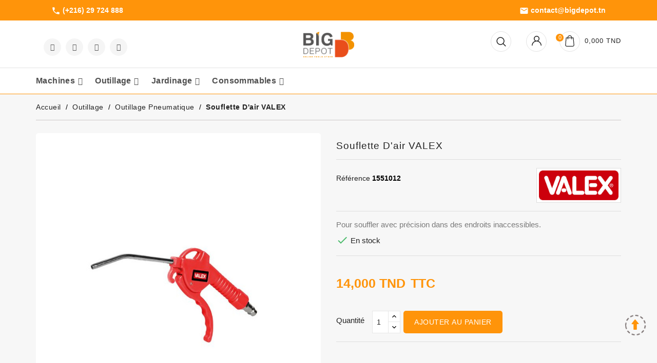

--- FILE ---
content_type: text/html; charset=utf-8
request_url: https://bigdepot.tn/outillage-pneumatique/1706-souflette-d-air-valex.html
body_size: 36372
content:
<!doctype html>
<html lang="fr">

  <head>
    
      <!-- Google tag (gtag.js) --> 
<script async src="https://www.googletagmanager.com/gtag/js?id=G-FTZXQVG1HM"></script> 
<script> 
window.dataLayer = window.dataLayer || []; 
function gtag(){dataLayer.push(arguments);} 
gtag('js', new Date()); 
gtag('config', 'G-FTZXQVG1HM'); 
</script>
    
    
    
      
  <meta charset="utf-8">


  <meta http-equiv="x-ua-compatible" content="ie=edge">



  <link rel="canonical" href="https://bigdepot.tn/outillage-pneumatique/1706-souflette-d-air-valex.html">

  <title>Souflette d&#039;air VALEX</title>
  <meta name="description" content="Pour souffler avec précision dans des endroits inaccessibles.">
  <meta name="keywords" content="">
        <link rel="canonical" href="https://bigdepot.tn/outillage-pneumatique/1706-souflette-d-air-valex.html">
    
        



  <meta name="viewport" content="width=device-width, initial-scale=1">



  <link rel="icon" type="image/vnd.microsoft.icon" href="https://bigdepot.tn/img/favicon.ico?1686931421">
  <link rel="shortcut icon" type="image/x-icon" href="https://bigdepot.tn/img/favicon.ico?1686931421">



    <link rel="stylesheet" href="https://bigdepot.tn/themes/electrive/assets/cache/theme-474c3d226.css" type="text/css" media="all">


<!-- Start Custom CSS -->
    <style>.product-price-and-shipping{height : 44px!important;}

@media (min-width: 992px){
.thumbnail-container .btn-pro {
    bottom: 150px;
}
}
  
#f_out_of_stock {  
position:absolute;
margin-top: 10px;
    padding: 2px;
    margin-left: 15px;
    background: #c9c9c9;
    color: white;
    font-size: 12px;}

.row .col-sm-4 .img-thumbnail{
max-height:100px;
}
.col-sm-8 .product-reference label{ font-weight:700}
#wbsearch_data .title_showall a{
float:right;
}</style>
<!-- End Custom CSS -->
<script type="text/javascript">
	var LANG_RTL=0;
	var langIso='fr';
	var baseUri='https://bigdepot.tn/';
	var WB_mainLayout='fullwidth';
	var WB_darklightLayout='lightmode';
 
var WB_mainLayout='fullwidth';
var WB_darklightLayout='lightmode';


 </script>


  

  <script type="text/javascript">
        var WBPOPUPPRODUCTS_BACKGROUND_COLOR = "#ffffff";
        var WBPOPUPPRODUCTS_BORDER_COLOR = "#eeeeee";
        var WBPOPUPPRODUCTS_BORDER_RADIUS = "5px";
        var WBPOPUPPRODUCTS_CLOSE_BTN = "1";
        var WBPOPUPPRODUCTS_DELAY_TIME_BETWEEN_NOTIFICATION = "2000";
        var WBPOPUPPRODUCTS_DESKTOP_POSITION = "bottom-left";
        var WBPOPUPPRODUCTS_DISPLAY_ON_MOBILE = "1";
        var WBPOPUPPRODUCTS_DISPLAY_TIME = "3000";
        var WBPOPUPPRODUCTS_FAKE_MODE = "1";
        var WBPOPUPPRODUCTS_FONT_SIZE = "14px";
        var WBPOPUPPRODUCTS_MOBILE_POSITION = "bottom-left";
        var WBPOPUPPRODUCTS_OPACITY = "80";
        var WBPOPUPPRODUCTS_OPACITY_ON_HOVER = "100";
        var WBPOPUPPRODUCTS_PRODUCT_THUMB_SIZE = "cart_default";
        var WBPOPUPPRODUCTS_SECOND_IMG_HOVER = "1";
        var WBPOPUPPRODUCTS_SHADOW_COLOR = "#e8e8e8";
        var WBPOPUPPRODUCTS_UTM_URL_PARAMS = "";
        var blockwishlistController = "https:\/\/bigdepot.tn\/module\/blockwishlist\/action";
        var popup_close_link = "https:\/\/bigdepot.tn\/module\/wbpopupproducts\/default";
        var prestashop = {"cart":{"products":[],"totals":{"total":{"type":"total","label":"Total","amount":0,"value":"0,000\u00a0TND"},"total_including_tax":{"type":"total","label":"Total TTC","amount":0,"value":"0,000\u00a0TND"},"total_excluding_tax":{"type":"total","label":"Total HT :","amount":0,"value":"0,000\u00a0TND"}},"subtotals":{"products":{"type":"products","label":"Sous-total","amount":0,"value":"0,000\u00a0TND"},"discounts":null,"shipping":{"type":"shipping","label":"Livraison","amount":0,"value":""},"tax":null},"products_count":0,"summary_string":"0 articles","vouchers":{"allowed":0,"added":[]},"discounts":[],"minimalPurchase":0,"minimalPurchaseRequired":""},"currency":{"id":1,"name":"Dinar tunisien","iso_code":"TND","iso_code_num":"788","sign":"TND"},"customer":{"lastname":null,"firstname":null,"email":null,"birthday":null,"newsletter":null,"newsletter_date_add":null,"optin":null,"website":null,"company":null,"siret":null,"ape":null,"is_logged":false,"gender":{"type":null,"name":null},"addresses":[]},"language":{"name":"Fran\u00e7ais (French)","iso_code":"fr","locale":"fr-FR","language_code":"fr","is_rtl":"0","date_format_lite":"d\/m\/Y","date_format_full":"d\/m\/Y H:i:s","id":1},"page":{"title":"","canonical":"https:\/\/bigdepot.tn\/outillage-pneumatique\/1706-souflette-d-air-valex.html","meta":{"title":"Souflette d'air VALEX","description":"Pour souffler avec pr\u00e9cision dans des endroits inaccessibles.","keywords":"","robots":"index"},"page_name":"product","body_classes":{"lang-fr":true,"lang-rtl":false,"country-TN":true,"currency-TND":true,"layout-full-width":true,"page-product":true,"tax-display-enabled":true,"product-id-1706":true,"product-Souflette d'air VALEX":true,"product-id-category-32":true,"product-id-manufacturer-5":true,"product-id-supplier-0":true,"product-available-for-order":true},"admin_notifications":[]},"shop":{"name":"Big Depot","logo":"https:\/\/bigdepot.tn\/img\/logo-1676882518.jpg","stores_icon":"https:\/\/bigdepot.tn\/img\/logo_stores.png","favicon":"https:\/\/bigdepot.tn\/img\/favicon.ico"},"urls":{"base_url":"https:\/\/bigdepot.tn\/","current_url":"https:\/\/bigdepot.tn\/outillage-pneumatique\/1706-souflette-d-air-valex.html","shop_domain_url":"https:\/\/bigdepot.tn","img_ps_url":"https:\/\/bigdepot.tn\/img\/","img_cat_url":"https:\/\/bigdepot.tn\/img\/c\/","img_lang_url":"https:\/\/bigdepot.tn\/img\/l\/","img_prod_url":"https:\/\/bigdepot.tn\/img\/p\/","img_manu_url":"https:\/\/bigdepot.tn\/img\/m\/","img_sup_url":"https:\/\/bigdepot.tn\/img\/su\/","img_ship_url":"https:\/\/bigdepot.tn\/img\/s\/","img_store_url":"https:\/\/bigdepot.tn\/img\/st\/","img_col_url":"https:\/\/bigdepot.tn\/img\/co\/","img_url":"https:\/\/bigdepot.tn\/themes\/electrive\/assets\/img\/","css_url":"https:\/\/bigdepot.tn\/themes\/electrive\/assets\/css\/","js_url":"https:\/\/bigdepot.tn\/themes\/electrive\/assets\/js\/","pic_url":"https:\/\/bigdepot.tn\/upload\/","pages":{"address":"https:\/\/bigdepot.tn\/adresse","addresses":"https:\/\/bigdepot.tn\/adresses","authentication":"https:\/\/bigdepot.tn\/connexion","cart":"https:\/\/bigdepot.tn\/panier","category":"https:\/\/bigdepot.tn\/index.php?controller=category","cms":"https:\/\/bigdepot.tn\/index.php?controller=cms","contact":"https:\/\/bigdepot.tn\/nous-contacter","discount":"https:\/\/bigdepot.tn\/reduction","guest_tracking":"https:\/\/bigdepot.tn\/suivi-commande-invite","history":"https:\/\/bigdepot.tn\/historique-commandes","identity":"https:\/\/bigdepot.tn\/identite","index":"https:\/\/bigdepot.tn\/","my_account":"https:\/\/bigdepot.tn\/mon-compte","order_confirmation":"https:\/\/bigdepot.tn\/confirmation-commande","order_detail":"https:\/\/bigdepot.tn\/index.php?controller=order-detail","order_follow":"https:\/\/bigdepot.tn\/suivi-commande","order":"https:\/\/bigdepot.tn\/commande","order_return":"https:\/\/bigdepot.tn\/index.php?controller=order-return","order_slip":"https:\/\/bigdepot.tn\/avoirs","pagenotfound":"https:\/\/bigdepot.tn\/page-introuvable","password":"https:\/\/bigdepot.tn\/recuperation-mot-de-passe","pdf_invoice":"https:\/\/bigdepot.tn\/index.php?controller=pdf-invoice","pdf_order_return":"https:\/\/bigdepot.tn\/index.php?controller=pdf-order-return","pdf_order_slip":"https:\/\/bigdepot.tn\/index.php?controller=pdf-order-slip","prices_drop":"https:\/\/bigdepot.tn\/promotions","product":"https:\/\/bigdepot.tn\/index.php?controller=product","search":"https:\/\/bigdepot.tn\/recherche","sitemap":"https:\/\/bigdepot.tn\/plan-site","stores":"https:\/\/bigdepot.tn\/magasins","supplier":"https:\/\/bigdepot.tn\/fournisseur","register":"https:\/\/bigdepot.tn\/connexion?create_account=1","order_login":"https:\/\/bigdepot.tn\/commande?login=1"},"alternative_langs":[],"theme_assets":"\/themes\/electrive\/assets\/","actions":{"logout":"https:\/\/bigdepot.tn\/?mylogout="},"no_picture_image":{"bySize":{"small_default":{"url":"https:\/\/bigdepot.tn\/img\/p\/fr-default-small_default.jpg","width":94,"height":103},"cart_default":{"url":"https:\/\/bigdepot.tn\/img\/p\/fr-default-cart_default.jpg","width":125,"height":125},"medium_default":{"url":"https:\/\/bigdepot.tn\/img\/p\/fr-default-medium_default.jpg","width":271,"height":298},"home_default":{"url":"https:\/\/bigdepot.tn\/img\/p\/fr-default-home_default.jpg","width":728,"height":800},"large_default":{"url":"https:\/\/bigdepot.tn\/img\/p\/fr-default-large_default.jpg","width":728,"height":800}},"small":{"url":"https:\/\/bigdepot.tn\/img\/p\/fr-default-small_default.jpg","width":94,"height":103},"medium":{"url":"https:\/\/bigdepot.tn\/img\/p\/fr-default-medium_default.jpg","width":271,"height":298},"large":{"url":"https:\/\/bigdepot.tn\/img\/p\/fr-default-large_default.jpg","width":728,"height":800},"legend":""}},"configuration":{"display_taxes_label":true,"display_prices_tax_incl":true,"is_catalog":false,"show_prices":true,"opt_in":{"partner":true},"quantity_discount":{"type":"discount","label":"Remise sur prix unitaire"},"voucher_enabled":0,"return_enabled":0},"field_required":[],"breadcrumb":{"links":[{"title":"Accueil","url":"https:\/\/bigdepot.tn\/"},{"title":"Outillage","url":"https:\/\/bigdepot.tn\/11-outillage"},{"title":"Outillage pneumatique","url":"https:\/\/bigdepot.tn\/32-outillage-pneumatique"},{"title":"Souflette d'air VALEX","url":"https:\/\/bigdepot.tn\/outillage-pneumatique\/1706-souflette-d-air-valex.html"}],"count":4},"link":{"protocol_link":"https:\/\/","protocol_content":"https:\/\/"},"time":1767227470,"static_token":"0c66150aac03d8e895eacb6c5c36d76f","token":"d7e3945c547ee9280648bd551a945bbe","debug":false};
        var prestashopFacebookAjaxController = "https:\/\/bigdepot.tn\/module\/ps_facebook\/Ajax";
        var productsAlreadyTagged = [];
        var psemailsubscription_subscription = "https:\/\/bigdepot.tn\/module\/ps_emailsubscription\/subscription";
        var removeFromWishlistUrl = "https:\/\/bigdepot.tn\/module\/blockwishlist\/action?action=deleteProductFromWishlist";
        var search_url = "https:\/\/bigdepot.tn\/recherche";
        var wishlistAddProductToCartUrl = "https:\/\/bigdepot.tn\/module\/blockwishlist\/action?action=addProductToCart";
        var wishlistUrl = "https:\/\/bigdepot.tn\/module\/blockwishlist\/view";
      </script>



  



<svg style="display: none;">
<symbol viewBox="0 0 975.036 975.036" id="test-q">
    <path d="M925.036,57.197h-304c-27.6,0-50,22.4-50,50v304c0,27.601,22.4,50,50,50h145.5c-1.9,79.601-20.4,143.3-55.4,191.2
    c-27.6,37.8-69.399,69.1-125.3,93.8c-25.7,11.3-36.8,41.7-24.8,67.101l36,76c11.6,24.399,40.3,35.1,65.1,24.399
    c66.2-28.6,122.101-64.8,167.7-108.8c55.601-53.7,93.7-114.3,114.3-181.9c20.601-67.6,30.9-159.8,30.9-276.8v-239
    C975.036,79.598,952.635,57.197,925.036,57.197z"/>
  <path d="M106.036,913.497c65.4-28.5,121-64.699,166.9-108.6c56.1-53.7,94.4-114.1,115-181.2c20.6-67.1,30.899-159.6,30.899-277.5
    v-239c0-27.6-22.399-50-50-50h-304c-27.6,0-50,22.4-50,50v304c0,27.601,22.4,50,50,50h145.5c-1.9,79.601-20.4,143.3-55.4,191.2
    c-27.6,37.8-69.4,69.1-125.3,93.8c-25.7,11.3-36.8,41.7-24.8,67.101l35.9,75.8C52.336,913.497,81.236,924.298,106.036,913.497z"/>
  </symbol>
  
  <symbol viewBox="0 0 52 52" id="successi">
   <path d="M26,0C11.664,0,0,11.663,0,26s11.664,26,26,26s26-11.663,26-26S40.336,0,26,0z M26,50C12.767,50,2,39.233,2,26
    S12.767,2,26,2s24,10.767,24,24S39.233,50,26,50z"></path>
  <path d="M38.252,15.336l-15.369,17.29l-9.259-7.407c-0.43-0.345-1.061-0.274-1.405,0.156c-0.345,0.432-0.275,1.061,0.156,1.406
    l10,8C22.559,34.928,22.78,35,23,35c0.276,0,0.551-0.114,0.748-0.336l16-18c0.367-0.412,0.33-1.045-0.083-1.411
    C39.251,14.885,38.62,14.922,38.252,15.336z"></path>
  </symbol>

  <symbol id="hotdeal" viewBox="0 0 97 89">
      <path class="cls-1" d="M33.689,0L2,32.711V90.978L91.956,0H33.689Z"></path>
  <path class="cls-2" d="M90.933,0h2.044L94,2.044H90.933L87.867,3.067Z"></path>
  <path class="cls-2" d="M5.067,86.889L2,89.956,5.067,92V86.889Z"></path>
  <text class="hot_dname" data-name="Hot Deals" transform="translate(14 58) rotate(-45)"><tspan x="0">Hot Deals</tspan></text>
</symbol>

  <symbol id="ecart" viewBox="0 0 512 512">   
    <polygon points="473.668,139.109 410.282,303.914 153.733,303.914 98.973,30.118 0,30.118 0,71.187 65.305,71.187 
      120.064,344.984 438.488,344.984 512,153.853"></polygon>
    <path d="M191.658,358.674c-33.969,0-61.604,27.636-61.604,61.604s27.636,61.604,61.604,61.604
      c33.969,0,61.604-27.636,61.604-61.604S225.626,358.674,191.658,358.674z"></path>
    <path d="M369.626,358.674c-33.969,0-61.604,27.636-61.604,61.604s27.636,61.604,61.604,61.604
      c33.969,0,61.604-27.636,61.604-61.604S403.594,358.674,369.626,358.674z"></path>
    <path d="M376.108,104.419c-4.805-13.676-11.458-25.504-19.96-35.484c-8.501-9.98-18.609-17.799-30.309-23.471
      c-11.706-5.666-24.338-8.501-37.887-8.501c-13.803,0-26.491,2.835-38.071,8.501c-11.586,5.672-21.623,13.491-30.124,23.471
      c-8.501,9.98-15.155,21.808-19.96,35.484c-4.805,13.676-7.208,28.646-7.208,44.91c0,16.263,2.403,31.233,7.208,44.909
      c4.805,13.676,11.458,25.504,19.96,35.484c8.501,9.98,18.539,17.742,30.124,23.286c11.58,5.544,24.268,8.317,38.071,8.317
      c13.549,0,26.18-2.772,37.887-8.317c11.701-5.544,21.808-13.308,30.309-23.286c8.501-9.98,15.155-21.808,19.96-35.484
      c4.805-13.676,7.208-28.646,7.208-44.909C383.315,133.065,380.913,118.095,376.108,104.419z M330.089,176.311
      c-2.218,8.132-5.36,15.155-9.425,21.069c-4.066,5.914-8.871,10.477-14.415,13.676c-5.544,3.205-11.643,4.805-18.297,4.805
      c-6.901,0-13.122-1.6-18.666-4.805c-5.544-3.201-10.349-7.762-14.415-13.676c-4.066-5.914-7.208-12.937-9.425-21.069
      c-2.218-8.132-3.327-17.125-3.327-26.983c0-9.853,1.109-18.908,3.327-27.167c2.218-8.254,5.36-15.339,9.425-21.253
      c4.066-5.914,8.871-10.47,14.415-13.676c5.544-3.199,11.765-4.805,18.666-4.805c6.653,0,12.752,1.606,18.297,4.805
      c5.544,3.206,10.349,7.762,14.415,13.676c4.066,5.914,7.208,13.001,9.425,21.253c2.218,8.258,3.327,17.315,3.327,27.167
      C333.416,159.187,332.307,168.18,330.089,176.311z"></path>
  </symbol>
  
<symbol viewBox="0 0 372.064 372.064" id="call">
    <path d="M365.437,35.312c-4.096-2.56-8.704-3.584-14.336-3.072c-9.728,1.536-17.92,5.12-25.6,10.752
      c-6.656,5.12-14.336,11.264-23.04,18.432c-4.096,3.584-8.192,7.168-12.288,10.752c-2.56,2.56-5.12,4.608-7.68,7.168
      c-2.56,2.048-4.608,3.072-7.68,2.56c-1.536-0.512-3.584-1.024-5.632-1.536l-95.744-35.84c-3.072-1.024-6.144-2.048-9.728-3.072
      c-7.168-2.048-12.288,0-15.36,2.56c-5.632,4.096-10.24,9.216-13.312,14.848c-3.584,5.632-2.56,11.776,2.56,16.384
      c2.048,2.048,4.096,3.584,5.632,4.608c17.408,12.288,35.328,24.064,52.736,36.352c6.656,4.608,12.8,8.704,17.408,14.336
      c1.024,1.536,2.048,2.56,3.072,4.096l-33.28,31.744c-3.584,3.584-7.168,6.656-10.752,10.24c-0.512,0-1.024-0.512-1.536-0.512
      l-5.632-2.56c-4.608-2.048-8.704-4.608-13.312-6.656c-5.632-2.56-11.776-2.048-16.384,2.048c-2.56,2.048-5.12,4.608-7.68,7.168
      c-4.608,4.608-5.12,10.24-1.024,15.36c1.024,1.536,2.048,2.56,3.072,3.584l9.728,12.288c11.264,14.848,23.04,29.696,34.816,44.032
      c1.536,2.048,3.072,3.584,5.12,4.608c2.048,1.024,6.144,3.584,11.264,2.048c6.144-2.048,10.752-6.144,12.8-12.288
      c2.048-5.12,2.56-10.752,0.512-16.896l-1.024-4.608c-1.024-4.096-2.048-8.192-3.072-12.288
      c13.824-10.752,27.648-20.992,40.96-31.744l6.656-5.12l1.536,2.56c3.584,5.632,6.656,11.264,8.704,17.408l23.552,60.416
      c1.536,3.584,2.56,7.168,4.096,10.24c2.56,5.632,6.656,8.704,11.776,8.704c2.048,0,4.096-0.512,6.144-1.536
      c1.536-0.512,3.072-1.024,4.096-2.048c8.192-4.096,13.312-9.728,15.36-17.408c1.536-6.144,1.024-11.776,0.512-15.872l-12.288-89.6
      c-1.024-7.168-2.048-14.848-3.072-22.016c-0.512-3.584,0.512-5.632,3.072-7.68l10.752-9.216
      c8.704-7.168,16.896-14.336,25.6-21.504c7.168-6.144,11.776-11.776,15.872-17.92c3.072-4.608,6.144-10.24,7.68-16.384
      C373.629,46.576,371.069,39.408,365.437,35.312z M361.341,51.184c-1.536,5.12-4.096,9.728-6.656,13.824
      c-3.072,5.12-7.68,10.24-13.824,15.36c-8.192,7.168-16.896,14.336-25.6,21.504l-10.24,8.704
      c-5.632,4.096-8.192,10.24-7.168,17.408c1.024,7.168,2.048,14.336,3.072,22.016l12.288,89.6c0.512,5.12,0.512,8.704-0.512,11.776
      c-1.536,4.608-4.608,8.192-9.728,10.752c-1.024,0.512-2.048,1.024-3.584,1.536c-3.072,1.024-4.096,0.512-5.12-2.048
      c-1.536-3.072-2.56-6.656-4.096-10.24l-22.528-60.416c-2.56-6.656-6.144-12.8-9.728-18.944l-3.072-5.12l-4.608-6.656
      l-15.872,11.776c-14.336,10.752-28.672,22.016-42.496,32.768c-3.584,2.56-3.072,5.632-2.56,7.68
      c1.024,4.608,2.56,9.216,3.584,13.824l1.024,4.608c1.024,4.096,1.024,7.68-0.512,10.752c-1.536,3.072-3.584,5.12-7.168,6.144
      c0,0-1.024,0-2.56-1.024c-1.024-0.512-2.048-1.536-2.56-2.56c-11.776-14.848-23.04-29.184-34.304-44.032l-9.728-12.288
      c-1.024-1.024-1.536-2.048-2.56-3.584c-0.512-0.512-0.512-1.024-0.512-1.024s0.512-0.512,1.024-1.024
      c2.048-2.048,4.608-4.608,6.656-6.144c1.536-1.536,3.584-1.536,5.632-0.512c4.608,2.048,8.704,4.096,13.312,6.656l5.632,2.56
      c1.024,0.512,2.048,1.024,3.072,1.536c2.56,1.536,5.632,1.024,8.192-1.024c4.096-4.096,8.192-7.68,12.288-11.776l35.328-33.28
      l4.096-4.096l-2.56-3.584c-0.512-1.024-1.024-1.536-1.536-2.56c-1.536-2.048-2.56-4.096-4.096-5.632
      c-5.632-6.656-12.288-11.776-19.456-16.384c-17.408-11.776-35.328-24.064-52.736-36.352c-1.536-1.024-3.072-2.048-4.608-3.584
      c-1.536-1.536-1.536-2.048-0.512-3.072c2.56-4.608,6.656-8.704,11.264-12.288c1.024-1.024,2.56-1.536,6.144-0.512
      c3.584,1.024,6.656,2.048,9.216,3.072l95.744,35.84c2.56,1.024,5.12,1.536,7.168,2.048c5.632,1.024,11.264-0.512,15.872-4.608
      c2.56-2.56,5.12-4.608,7.68-7.168c4.096-3.584,8.192-7.168,12.288-10.752c8.704-7.168,15.872-13.312,22.528-18.432
      c6.144-4.608,13.312-7.68,20.992-8.704c2.56-0.512,4.608,0,6.656,1.024C361.341,45.04,362.365,48.112,361.341,51.184z"/>
    <path d="M136.061,228.848c-1.536-2.048-5.12-2.56-7.168-1.024L1.917,324.592c-2.048,1.536-2.56,5.12-1.024,7.168
      c1.024,1.536,2.56,2.048,4.096,2.048c1.024,0,2.048-0.512,3.072-1.024l126.976-96.768
      C137.597,234.48,137.597,231.408,136.061,228.848z"/>
    <path d="M152.957,252.912c-2.048-2.048-5.12-2.56-7.68-1.024L67.965,311.28c-2.048,1.536-2.56,5.12-1.024,7.168
      c1.024,1.536,2.56,2.048,4.096,2.048c1.024,0,2.048-0.512,3.072-1.024l77.824-59.392
      C153.981,258.544,154.493,254.96,152.957,252.912z"/>
    <path d="M61.821,322.032c-1.536-2.048-5.12-2.56-7.168-1.024l-12.8,9.728c-2.048,1.536-2.56,5.12-1.024,7.168
      c1.024,1.536,2.56,2.048,4.096,2.048c1.024,0,2.048-0.512,3.072-1.024l12.8-9.728C62.845,327.664,63.357,324.08,61.821,322.032z"
      />
    <path d="M44.925,264.688c-1.536-2.048-5.12-2.56-7.168-1.024l-12.8,9.728c-2.048,1.536-2.56,5.12-1.024,7.168
      c1.024,1.536,2.56,2.048,4.096,2.048c1.024,0,2.048-0.512,3.072-1.024l12.8-9.728C45.949,270.32,46.461,266.736,44.925,264.688z"
      />
    <path d="M119.165,208.88c-1.536-2.048-5.12-2.56-7.168-1.024l-60.928,46.08c-2.048,1.536-2.56,5.12-1.024,7.168
      c1.024,1.024,2.56,2.048,4.096,2.048c1.024,0,2.048-0.512,3.072-1.024l60.928-46.08
      C120.189,214.512,120.701,210.928,119.165,208.88z"/>
  </symbol>

<symbol viewBox="0 0 422.692 422.692" id="callu">
  <path d="M271.786,289.626v-7.36c2.08-1.68,4.08-3.52,6-5.44c15.373-16.927,25.053-38.246,27.68-60.96
      c13.816-2.105,26.269-9.509,34.72-20.64c11.6-16.4,12.64-40,2.96-69.6c-0.569-1.707-1.696-3.173-3.2-4.16l-4.4-2.96
      c0.649-26.708-8.581-52.716-25.92-73.04c-21.52-24.24-54.56-36.48-98.32-36.64c-43.68,0-76.8,12.4-98.32,36.32
      c-17.339,20.324-26.569,46.332-25.92,73.04l-4.4,2.96c-1.504,0.987-2.631,2.453-3.2,4.16c-9.68,29.76-8.64,53.2,2.96,69.6
      c8.419,11.209,20.872,18.698,34.72,20.88c2.638,22.75,12.348,44.099,27.76,61.04c1.905,1.916,3.907,3.732,6,5.44v7.36
      c-30.64,5.92-152.96,34.64-150.88,116.24c0,4.418,3.582,8,8,8h406.64c4.418,0,8-3.582,8-8
      C424.746,324.266,302.426,295.546,271.786,289.626z M112.346,197.946c-6.798-2.283-12.723-6.614-16.96-12.4l0.4,0.08
      c-8-11.68-8.72-29.36-1.6-52.72l5.84-3.92c2.457-1.64,3.81-4.5,3.52-7.44c-1.346-23.91,6.431-47.441,21.76-65.84
      c18.08-20.48,47.12-30.72,86-30.88c38.88-0.16,67.92,10.4,86.32,30.88c15.329,18.399,23.106,41.93,21.76,65.84
      c-0.29,2.94,1.063,5.8,3.52,7.44l5.84,3.92c7.12,23.28,6.64,41.04-1.6,52.72c-4.266,5.791-10.217,10.122-17.04,12.4
      c9.65-10.98,14.365-25.442,13.04-40c-1.499-8.759-6.065-16.698-12.88-22.4c-3.44-80-59.52-88.96-83.68-88.96
      c-5.114-0.015-10.222,0.36-15.28,1.12c-5.057-0.761-10.166-1.135-15.28-1.12c-24,0-80,8.8-83.68,88.96
      c-6.859,5.656-11.481,13.568-13.04,22.32C97.972,172.505,102.688,186.971,112.346,197.946z M294.346,132.346
      c-33.569,1.94-66.928-6.435-95.6-24c-3.245-2.279-7.67-1.836-10.4,1.04c-16,17.2-45.2,21.2-59.28,22.08
      c4.32-56.56,38.56-68.88,67.36-68.88c4.584-0.033,9.162,0.342,13.68,1.12c1.056,0.216,2.144,0.216,3.2,0
      c4.518-0.776,9.096-1.151,13.68-1.12c28.56,0,62.96,12.64,66.96,69.68L294.346,132.346z M131.866,199.466l0.32,0.08
      c0.017-1.972-0.695-3.881-2-5.36c-10.96-12.56-16-24-14.64-33.44c0.652-5.258,3.249-10.081,7.28-13.52c10.56,0,48-2,72-22.72
      c27.029,15.539,57.623,23.808,88.8,24c5.36,0,10.8,0,16.48-0.88c3.921,3.348,6.482,8.014,7.2,13.12
      c1.36,9.28-3.68,20.88-14.64,33.44c-1.305,1.479-2.017,3.388-2,5.36c0,0,0,1.6,0,4.16l-46.56,24.96
      c-9.24-8.748-23.823-8.349-32.571,0.891c-8.748,9.24-8.349,23.823,0.891,32.571c9.24,8.748,23.823,8.349,32.571-0.891
      c4.054-4.282,6.312-9.955,6.309-15.851c0.036-0.72,0.036-1.44,0-2.16l36.72-19.68c-3.152,15.775-10.567,30.384-21.44,42.24
      c-14.182,13.654-33.379,20.835-53.04,19.84h-4c-19.619,0.974-38.774-6.172-52.96-19.76
      C131.306,240.666,131.866,199.866,131.866,199.466z M235.306,245.386c0,3.932-3.188,7.12-7.12,7.12c-3.932,0-7.12-3.188-7.12-7.12
      c0-3.932,3.188-7.12,7.12-7.12S235.306,241.454,235.306,245.386z M203.306,397.386H16.266c6.32-60.08,104-85.2,134.56-91.68v14.32
      c0,18.16,22.08,32,52.48,34.32V397.386z M166.826,320.026v-0.24v-27.36c13.298,6.167,27.824,9.231,42.48,8.96h4
      c14.656,0.271,29.182-2.793,42.48-8.96v27.6c0,7.6-17.36,18.56-44.48,18.56S166.826,327.626,166.826,320.026z M219.306,397.626
      v-43.36c30.4-2.08,52.48-16,52.48-34.32v-14c30.8,6.4,128,31.52,134.56,91.68H219.306z"/>
    </symbol>

  <symbol viewBox="0 0 483.3 483.3" id="mail">
    <path d="M424.3,57.75H59.1c-32.6,0-59.1,26.5-59.1,59.1v249.6c0,32.6,26.5,59.1,59.1,59.1h365.1c32.6,0,59.1-26.5,59.1-59.1
      v-249.5C483.4,84.35,456.9,57.75,424.3,57.75z M456.4,366.45c0,17.7-14.4,32.1-32.1,32.1H59.1c-17.7,0-32.1-14.4-32.1-32.1v-249.5
      c0-17.7,14.4-32.1,32.1-32.1h365.1c17.7,0,32.1,14.4,32.1,32.1v249.5H456.4z"/>
    <path d="M304.8,238.55l118.2-106c5.5-5,6-13.5,1-19.1c-5-5.5-13.5-6-19.1-1l-163,146.3l-31.8-28.4c-0.1-0.1-0.2-0.2-0.2-0.3
      c-0.7-0.7-1.4-1.3-2.2-1.9L78.3,112.35c-5.6-5-14.1-4.5-19.1,1.1c-5,5.6-4.5,14.1,1.1,19.1l119.6,106.9L60.8,350.95
      c-5.4,5.1-5.7,13.6-0.6,19.1c2.7,2.8,6.3,4.3,9.9,4.3c3.3,0,6.6-1.2,9.2-3.6l120.9-113.1l32.8,29.3c2.6,2.3,5.8,3.4,9,3.4
      c3.2,0,6.5-1.2,9-3.5l33.7-30.2l120.2,114.2c2.6,2.5,6,3.7,9.3,3.7c3.6,0,7.1-1.4,9.8-4.2c5.1-5.4,4.9-14-0.5-19.1L304.8,238.55z"
      />
  </symbol>
  
  <symbol viewBox="0 0 512 512" id="hlan">
    <path d="m429.2,82.8c-46.2-46.3-107.8-71.8-173.2-71.8s-127,25.5-173.2,71.8-71.8,107.8-71.8,173.2 25.5,127 71.8,173.2 107.8,71.8 173.2,71.8 127-25.5 173.2-71.8 71.8-107.8 71.8-173.2-25.5-127-71.8-173.2zm49.6,162.2h-95c-0.9-37.8-6.2-74.2-15.5-106.5 18.1-9.3 35-21 50.5-34.8 35,37.4 57.3,86.8 60,141.3zm-211.8,22h94.9c-0.8,34.8-5.6,68.1-13.9,97.9-25.6-10.3-52.9-16.3-81-17.6v-80.3zm136-178.6c-12.8,11.3-26.8,20.9-41.6,28.9-3.8-10.6-8.1-20.6-12.9-30-9.5-18.8-20.3-34.2-32.2-46 32.5,9.1 62,25.4 86.7,47.1zm-136-52c22.9,5.1 44.5,26.2 61.9,60.6 4.7,9.3 8.9,19.2 12.6,29.7-23.5,9.7-48.6,15.4-74.5,16.7v-107zm81.1,111.4c8.2,29.6 12.9,62.7 13.7,97.3h-94.8v-79.6c28.2-1.3 55.5-7.4 81.1-17.7zm-103.1,97.2h-94.9c0.8-34.6 5.5-67.7 13.7-97.3 25.6,10.4 53,16.4 81.1,17.6v79.7zm.1-208.6v107c-25.9-1.3-51.1-7-74.5-16.7 3.7-10.5 7.9-20.4 12.6-29.7 17.4-34.4 39-55.5 61.9-60.6zm-49.3,4.9c-11.9,11.8-22.7,27.3-32.2,46-4.7,9.4-9,19.4-12.9,30-14.8-8-28.7-17.6-41.6-28.9 24.7-21.7 54.2-38 86.7-47.1zm-102.5,62.4c15.5,13.8 32.4,25.4 50.5,34.8-9.3,32.4-14.7,68.7-15.5,106.5h-95c2.7-54.5 25-103.9 60-141.3zm-60,163.3h95c0.9,38.1 6.3,74.6 15.7,107.1-18,9.3-34.9,20.8-50.3,34.6-35.3-37.5-57.7-87-60.4-141.7zm76.2,157c12.8-11.2 26.7-20.8 41.4-28.7 3.8,10.3 8,20.2 12.7,29.4 9.5,18.8 20.3,34.2 32.2,46.1-32.3-9.1-61.7-25.3-86.3-46.8zm135.6,51.6c-22.9-5.1-44.5-26.2-61.9-60.6-4.6-9.1-8.7-18.8-12.4-29.1 23.4-9.7 48.5-15.4 74.3-16.6v106.3zm-81-110.7c-8.3-29.8-13.1-63.1-13.9-97.9h94.9v80.3c-28.1,1.2-55.4,7.2-81,17.6zm103,110.7v-106.3c25.8,1.3 50.9,6.9 74.3,16.6-3.7,10.3-7.8,20-12.4,29.1-17.4,34.4-39,55.5-61.9,60.6zm49.3-4.9c11.9-11.8 22.7-27.3 32.2-46.1 4.7-9.2 8.9-19.1 12.7-29.4 14.7,7.9 28.6,17.5 41.4,28.7-24.6,21.6-54,37.8-86.3,46.8zm102.2-62c-15.4-13.7-32.3-25.3-50.3-34.6 9.4-32.5 14.8-69.1 15.7-107.1h95c-2.8,54.7-25.2,104.2-60.4,141.7z"/>
  </symbol>

   <symbol viewBox="0 0 512 512" id="hcun">
   <path d="M437.02,74.98C388.668,26.628,324.38,0,256,0S123.332,26.628,74.98,74.98C26.629,123.332,0,187.62,0,256
      s26.629,132.668,74.98,181.02C123.332,485.372,187.62,512,256,512s132.668-26.628,181.02-74.98
      C485.371,388.668,512,324.38,512,256S485.371,123.332,437.02,74.98z M256,482C131.383,482,30,380.617,30,256S131.383,30,256,30
      s226,101.383,226,226S380.617,482,256,482z"/>
    <path d="M272.067,241h-32.134c-18.307,0-33.2-14.893-33.2-33.199c0-18.307,14.894-33.2,33.2-33.2H304.2c8.284,0,15-6.716,15-15
      s-6.716-15-15-15H271v-33.2c0-8.284-6.716-15-15-15s-15,6.716-15,15v33.2h-1.066c-34.849,0-63.2,28.352-63.2,63.2
      c0,34.848,28.352,63.199,63.2,63.199h32.134c18.306,0,33.199,14.894,33.199,33.2c0,18.306-14.893,33.2-33.199,33.2h-64.267
      c-8.284,0-15,6.716-15,15s6.716,15,15,15H241v33.201c0,8.284,6.716,15,15,15s15-6.716,15-15V367.4h1.067
      c34.848,0,63.199-28.352,63.199-63.2S306.915,241,272.067,241z"/>
  </symbol>
  <symbol viewBox="0 0 511.626 511.626" id="hwish">
    <path d="M475.366,71.949c-24.175-23.606-57.575-35.404-100.215-35.404c-11.8,0-23.843,2.046-36.117,6.136
    c-12.279,4.093-23.702,9.615-34.256,16.562c-10.568,6.945-19.65,13.467-27.269,19.556c-7.61,6.091-14.845,12.564-21.696,19.414
    c-6.854-6.85-14.087-13.323-21.698-19.414c-7.616-6.089-16.702-12.607-27.268-19.556c-10.564-6.95-21.985-12.468-34.261-16.562
    c-12.275-4.089-24.316-6.136-36.116-6.136c-42.637,0-76.039,11.801-100.211,35.404C12.087,95.55,0,128.286,0,170.16
    c0,12.753,2.24,25.891,6.711,39.398c4.471,13.514,9.566,25.031,15.275,34.546c5.708,9.514,12.181,18.792,19.414,27.834
    c7.233,9.041,12.519,15.272,15.846,18.698c3.33,3.426,5.948,5.903,7.851,7.427L243.25,469.938
    c3.427,3.426,7.614,5.144,12.562,5.144s9.138-1.718,12.563-5.144l177.87-171.31c43.588-43.58,65.38-86.406,65.38-128.472
    C511.626,128.279,499.54,95.546,475.366,71.949z M421.405,271.795L255.813,431.391L89.938,271.507
    C54.344,235.922,36.55,202.133,36.55,170.156c0-15.415,2.046-29.026,6.136-40.824c4.093-11.8,9.327-21.177,15.703-28.124
    c6.377-6.949,14.132-12.607,23.268-16.988c9.141-4.377,18.086-7.328,26.84-8.85c8.754-1.52,18.079-2.281,27.978-2.281
    c9.896,0,20.557,2.424,31.977,7.279c11.418,4.853,21.934,10.944,31.545,18.271c9.613,7.332,17.845,14.183,24.7,20.557
    c6.851,6.38,12.559,12.229,17.128,17.559c3.424,4.189,8.091,6.283,13.989,6.283c5.9,0,10.562-2.094,13.99-6.283
    c4.568-5.33,10.28-11.182,17.131-17.559c6.852-6.374,15.085-13.222,24.694-20.557c9.613-7.327,20.129-13.418,31.553-18.271
    c11.416-4.854,22.08-7.279,31.977-7.279s19.219,0.761,27.977,2.281c8.757,1.521,17.702,4.473,26.84,8.85
    c9.137,4.38,16.892,10.042,23.267,16.988c6.376,6.947,11.612,16.324,15.705,28.124c4.086,11.798,6.132,25.409,6.132,40.824
    C475.078,202.133,457.19,236.016,421.405,271.795z"/>
  </symbol>

  <symbol viewBox="0 0 490 490" id="hcom">
       <path d="M215.746,324.797L109.763,98.724l127.557-23.822v288.682c-137.303,6.625-190.134,99.45-192.383,103.566l-12.408,22.659
    h444.023l-17.213-24.174c-2.876-4.024-69.217-94.753-191.419-101.975V69.195l113.894-21.267l-107.56,229.424H490L382.395,47.82
    l93.958-17.534l-5.615-30.095L28.886,82.689l5.615,30.095l71.115-13.281L0,324.797H215.746z M88.939,459.209
    c24.021-26.209,74.909-65.653,163.68-65.653c76.791,0,131.336,39.046,159.61,65.653H88.939z M322.403,246.752l59.731-127.419
    l59.716,127.419H322.403z M48.149,294.197l59.716-127.419l59.731,127.419H48.149z"/>
    </symbol>


  <symbol viewBox="0 0 512 512" id="return"> <path d="M508.875,216.458L402.208,109.792c-2-2-4.708-3.125-7.542-3.125h-96v-32C298.667,68.771,293.896,64,288,64H42.667 C19.146,64,0,83.135,0,106.667v266.667c0,17.646,14.354,32,32,32h25.266C66.1,430.112,89.559,448,117.333,448 c27.775,0,51.234-17.888,60.069-42.667h157.197C343.434,430.112,366.892,448,394.667,448s51.234-17.888,60.069-42.667h14.598 c23.521,0,42.667-19.135,42.667-42.667V224C512,221.167,510.875,218.458,508.875,216.458z M117.333,426.667 c-23.521,0-42.667-19.135-42.667-42.667s19.146-42.667,42.667-42.667C140.854,341.333,160,360.469,160,384 S140.854,426.667,117.333,426.667z M394.667,426.667C371.146,426.667,352,407.531,352,384s19.146-42.667,42.667-42.667 s42.667,19.135,42.667,42.667S418.188,426.667,394.667,426.667z M490.667,362.667c0,11.76-9.563,21.333-21.333,21.333h-10.667 c0-35.292-28.708-64-64-64s-64,28.708-64,64H181.333c0-35.292-28.708-64-64-64c-35.292,0-64,28.708-64,64H32 c-5.875,0-10.667-4.781-10.667-10.667V106.667c0-11.76,9.563-21.333,21.333-21.333h234.667v32 c0,5.896,4.771,10.667,10.667,10.667h102.25l100.417,100.417V362.667z"></path> <path d="M117.333,170.667H74.667c-5.896,0-10.667,4.771-10.667,10.667v85.333c0,5.896,4.771,10.667,10.667,10.667 c5.896,0,10.667-4.771,10.667-10.667v-32h21.333c5.896,0,10.667-4.771,10.667-10.667s-4.771-10.667-10.667-10.667H85.333V192h32 c5.896,0,10.667-4.771,10.667-10.667C128,175.438,123.229,170.667,117.333,170.667z"></path> <path d="M288,192c5.896,0,10.667-4.771,10.667-10.667c0-5.896-4.771-10.667-10.667-10.667h-42.667 c-5.896,0-10.667,4.771-10.667,10.667v85.333c0,5.896,4.771,10.667,10.667,10.667H288c5.896,0,10.667-4.771,10.667-10.667 c0-5.896-4.771-10.667-10.667-10.667h-32v-21.333h21.333c5.896,0,10.667-4.771,10.667-10.667s-4.771-10.667-10.667-10.667H256 V192H288z"></path> <path d="M373.333,192c5.896,0,10.667-4.771,10.667-10.667c0-5.896-4.771-10.667-10.667-10.667h-42.667 c-5.896,0-10.667,4.771-10.667,10.667v85.333c0,5.896,4.771,10.667,10.667,10.667h42.667c5.896,0,10.667-4.771,10.667-10.667 c0-5.896-4.771-10.667-10.667-10.667h-32v-21.333h21.333c5.896,0,10.667-4.771,10.667-10.667s-4.771-10.667-10.667-10.667 h-21.333V192H373.333z"></path> <path d="M181.333,170.667H160c-5.896,0-10.667,4.771-10.667,10.667v85.333c0,5.896,4.771,10.667,10.667,10.667 s10.667-4.771,10.667-10.667v-32h10.667c5.875,0,10.667,4.781,10.667,10.667v21.333c0,5.896,4.771,10.667,10.667,10.667 c5.896,0,10.667-4.771,10.667-10.667v-21.333c0-8.188-3.083-15.667-8.167-21.333c5.083-5.667,8.167-13.146,8.167-21.333 C213.333,185.021,198.979,170.667,181.333,170.667z M181.333,213.333h-10.667V192h10.667c5.875,0,10.667,4.781,10.667,10.667 C192,208.552,187.208,213.333,181.333,213.333z"></path> 
  </symbol>

  <symbol viewBox="0 0 490.1 490.1" id="support"> <path d="M385.9,14.2H104.3c-28.2,0-51.1,22.9-51.1,51.1v233.1l-32.3-32.3c-4.8-4.8-12.5-4.8-17.3,0s-4.8,12.5,0,17.3l53.3,53.3 c2.4,2.4,5.5,3.6,8.7,3.6s6.3-1.2,8.7-3.6l53.3-53.3c4.8-4.8,4.8-12.5,0-17.3c-4.8-4.8-12.5-4.8-17.3,0l-32.4,32.4V65.3 c0-14.7,11.9-26.6,26.6-26.6H386c14.7,0,26.6,11.9,26.6,26.6v34c0,6.8,5.5,12.3,12.3,12.3s12.3-5.5,12.3-12.3v-34 C436.9,37.2,414,14.2,385.9,14.2z"></path> <path d="M416,153.5l-53.3,53.3c-4.8,4.8-4.8,12.5,0,17.3c2.4,2.4,5.5,3.6,8.7,3.6s6.3-1.2,8.7-3.6l32.4-32.4v233.1 c0,14.7-11.9,26.6-26.6,26.6H104.3c-14.7,0-26.6-11.9-26.6-26.6v-34c0-6.8-5.5-12.3-12.3-12.3s-12.3,5.5-12.3,12.3v34 c0,28.2,22.9,51.1,51.1,51.1h281.5c28.2,0,51.1-22.9,51.1-51.1V191.7l32.4,32.4c4.8,4.8,12.5,4.8,17.3,0s4.8-12.5,0-17.3 l-53.3-53.3C428.8,148.9,420.6,148.9,416,153.5z"></path> <path d="M245.1,136.7c-6.8,0-12.3,5.5-12.3,12.3v18.8h-1.6c-23.4,0-42.5,20.1-42.5,44.7s19.1,44.7,42.5,44.7h27.6 c9.9,0,18,9.1,18,20.2c0,11.2-8.1,20.2-18,20.2h-49.6c-6.8,0-12.3,5.5-12.3,12.3s5.5,12.3,12.3,12.3h23.6v19.1 c0,6.8,5.5,12.3,12.3,12.3s12.3-5.5,12.3-12.3v-19.2h1.8c0.1,0,0.2,0,0.3,0c23.2-0.3,41.9-20.3,41.9-44.7 c0-24.7-19.1-44.7-42.5-44.7h-27.6c-9.9,0-18-9.1-18-20.2s8.1-20.2,18-20.2H280c6.8,0,12.3-5.5,12.3-12.3s-5.5-12.3-12.3-12.3 h-22.6v-18.8C257.3,142.2,251.9,136.7,245.1,136.7z"></path> </symbol>

  <symbol viewBox="0 0 937.5 937.5" id="secure"> <path d="M 781.25 165.53125 L 781.25 78.125 C 781.195312 35 746.25 0.0546875 703.125 0 L 78.125 0 C 35 0.0546875 0.0546875 35 0 78.125 L 0 421.875 C 0.121094 461.777344 30.367188 495.148438 70.0625 499.195312 L 128.796875 651.660156 C 144.3125 691.917969 189.523438 711.972656 229.785156 696.476562 L 596.5625 555.1875 C 571.21875 621.386719 578.429688 695.648438 616.023438 755.738281 L 625 770.09375 L 625 921.875 C 625 930.507812 631.992188 937.5 640.625 937.5 L 921.875 937.5 C 930.507812 937.5 937.5 930.507812 937.5 921.875 L 937.5 406.113281 C 937.351562 352.078125 915.839844 300.304688 877.636719 262.089844 Z M 781.25 258.976562 L 828.671875 382.078125 C 837.964844 406.242188 825.921875 433.355469 801.761719 442.65625 L 774.65625 453.125 C 778.984375 443.273438 781.226562 432.625 781.25 421.875 Z M 31.25 421.875 L 31.25 78.125 C 31.25 52.242188 52.242188 31.25 78.125 31.25 L 703.125 31.25 C 729.007812 31.25 750 52.242188 750 78.125 L 750 177.4375 L 749.863281 177.4375 L 750 177.792969 L 750 421.875 C 749.878906 424.601562 749.523438 427.304688 748.9375 429.96875 L 605.8125 286.828125 C 573.640625 255.398438 522.351562 255.15625 489.890625 286.257812 C 457.421875 317.378906 455.472656 368.628906 485.5 402.105469 L 546.515625 468.75 L 78.125 468.75 C 52.242188 468.75 31.25 447.757812 31.25 421.875 Z M 231.421875 500 L 120.3125 542.777344 L 103.875 500 Z M 218.546875 667.308594 C 194.390625 676.621094 167.261719 664.578125 157.953125 640.421875 L 131.59375 571.875 L 318.109375 500 L 318.109375 499.90625 L 575.15625 499.90625 L 595.464844 522.046875 Z M 906.25 906.25 L 656.25 906.25 L 656.25 781.25 L 906.25 781.25 Z M 906.25 750 L 649.296875 750 L 642.519531 739.171875 C 604.421875 678.289062 602.90625 601.390625 638.5625 539.0625 C 641.9375 533.164062 641.109375 525.757812 636.515625 520.75 L 508.472656 381.0625 C 489.378906 360.164062 490.453125 327.855469 510.894531 308.28125 C 531.34375 288.703125 563.667969 289.023438 583.714844 308.992188 L 832.703125 557.921875 L 854.796875 535.828125 L 796.984375 478.015625 L 813.015625 471.765625 C 853.242188 456.246094 873.289062 411.074219 857.8125 370.824219 L 804.925781 233.496094 L 855.542969 284.21875 C 887.886719 316.554688 906.125 360.375 906.25 406.113281 Z M 906.25 750 "></path><path d="M 178.125 218.75 C 200.5625 218.75 218.75 200.5625 218.75 178.125 L 218.75 103.125 C 218.75 80.6875 200.5625 62.5 178.125 62.5 L 103.125 62.5 C 80.6875 62.5 62.5 80.6875 62.5 103.125 L 62.5 178.125 C 62.5 200.5625 80.6875 218.75 103.125 218.75 Z M 93.75 178.125 L 93.75 156.25 L 125 156.25 L 125 125 L 93.75 125 L 93.75 103.125 C 93.75 97.949219 97.949219 93.75 103.125 93.75 L 178.125 93.75 C 183.300781 93.75 187.5 97.949219 187.5 103.125 L 187.5 125 L 156.25 125 L 156.25 156.25 L 187.5 156.25 L 187.5 178.125 C 187.5 183.300781 183.300781 187.5 178.125 187.5 L 103.125 187.5 C 97.949219 187.5 93.75 183.300781 93.75 178.125 Z M 93.75 178.125 "></path><path d="M 78.125 265.625 L 140.625 265.625 L 140.625 296.875 L 78.125 296.875 Z M 78.125 265.625 "></path><path d="M 78.125 359.375 L 140.625 359.375 L 140.625 390.625 L 78.125 390.625 Z M 78.125 359.375 "></path><path d="M 359.375 359.375 L 421.875 359.375 L 421.875 390.625 L 359.375 390.625 Z M 359.375 359.375 "></path><path d="M 171.875 265.625 L 234.375 265.625 L 234.375 296.875 L 171.875 296.875 Z M 171.875 265.625 "></path><path d="M 265.625 265.625 L 328.125 265.625 L 328.125 296.875 L 265.625 296.875 Z M 265.625 265.625 "></path><path d="M 359.375 265.625 L 421.875 265.625 L 421.875 296.875 L 359.375 296.875 Z M 359.375 265.625 "></path><path d="M 656.25 78.125 L 687.5 78.125 L 687.5 125 L 656.25 125 Z M 656.25 78.125 "></path><path d="M 593.75 78.125 L 625 78.125 L 625 125 L 593.75 125 Z M 593.75 78.125 "></path><path d="M 468.75 78.125 L 500 78.125 L 500 125 L 468.75 125 Z M 468.75 78.125 "></path><path d="M 687.5 812.5 L 718.75 812.5 L 718.75 843.75 L 687.5 843.75 Z M 687.5 812.5 "></path> </symbol>
  </symbol>

  <symbol viewBox="0 0 496 496" id="shipping"> <path d="M402.524,432l-18.52-55.568c-6.472-19.4-22.984-33.72-43.112-37.384l-53.464-9.728v-4.144 c9.304-5.4,17.4-12.624,23.848-21.176h16.152c13.232,0,24-10.768,24-24v-96c0-57.344-46.656-104-104-104s-104,46.656-104,104v56 c0,15.424,10.968,28.328,25.512,31.336c4.488,22.992,18.856,42.448,38.488,53.84v4.144l-53.472,9.728 c-20.12,3.664-36.64,17.984-43.104,37.384l-3.2,9.608l-27.248-27.248c-3.12-3.12-3.12-8.2,0-11.32l31.6-31.592l-59.312-59.312 L16.98,292.28c-10.576,10.576-16.4,24.64-16.4,39.6s5.824,29.016,16.4,39.592l108.12,108.12C135.676,490.168,149.74,496,164.7,496 c14.96,0,29.016-5.832,39.344-16.168l38.968-35.704L230.86,432H402.524z M335.428,280c0,4.416-3.592,8-8,8H320.7 c2.32-5.288,4.08-10.864,5.216-16.664c3.424-0.712,6.576-2.072,9.512-3.784V280z M327.428,253.776v-27.552 c4.76,2.776,8,7.88,8,13.776S332.188,251,327.428,253.776z M167.428,253.776c-4.76-2.776-8-7.88-8-13.776s3.24-11,8-13.776 V253.776z M167.428,200v9.136c-2.848,0.744-5.52,1.864-8,3.312V184c0-48.52,39.48-88,88-88s88,39.48,88,88v28.448 c-2.48-1.448-5.152-2.576-8-3.312V200h-8c-23.656,0-45.896-9.216-62.632-25.944l-9.368-9.368l-9.368,9.368 C221.324,190.784,199.084,200,175.428,200H167.428z M183.428,256v-40.304c24.024-1.808,46.424-11.72,64-28.432 c17.576,16.712,39.976,26.632,64,28.432V256c0,11.664-3.184,22.576-8.656,32h-55.344v16h42.192c-11.28,9.928-26.024,16-42.192,16 C212.14,320,183.428,291.288,183.428,256z M271.428,332.312v0.376l-24,24l-24-24v-0.376c7.584,2.384,15.64,3.688,24,3.688 S263.844,334.696,271.428,332.312z M126.02,381.488c4.616-13.856,16.416-24.088,30.792-26.712l55.92-10.16l34.696,34.696 l34.688-34.688l55.912,10.16c14.376,2.624,26.176,12.848,30.792,26.712L380.332,416H214.86l-31.16-31.16l-34.624,31.32 c-3.016,3.032-8.288,3.032-11.312,0l-17.472-17.472L126.02,381.488z M52.684,279.192l36.688,36.688l-8.688,8.688L43.996,287.88 L52.684,279.192z M192.964,468.296c-7.552,7.536-17.6,11.704-28.28,11.704c-10.68,0-20.728-4.168-28.288-11.72L28.276,360.168 c-7.552-7.552-11.712-17.6-11.712-28.28c0-10.688,4.16-20.736,11.712-28.288l4.4-4.4l36.688,36.688l-0.288,0.288 c-9.352,9.36-9.352,24.584,0,33.944l57.368,57.368c4.536,4.528,10.56,7.032,16.976,7.032s12.44-2.496,16.68-6.752l0.6-0.536 l36.856,36.856L192.964,468.296z M209.364,453.256l-36.776-36.776l10.568-9.552l36.712,36.712L209.364,453.256z"></path> <path d="M471.428,0h-112c-13.232,0-24,10.768-24,24v64c0,13.232,10.768,24,24,24h21.368l-8.272,48.248l77.2-48.248h21.704 c13.232,0,24-10.768,24-24V24C495.428,10.768,484.66,0,471.428,0z M479.428,88c0,4.408-3.592,8-8,8h-26.296l-50.808,31.752 L399.772,96h-40.344c-4.408,0-8-3.592-8-8V24c0-4.408,3.592-8,8-8h112c4.408,0,8,3.592,8,8V88z"></path> <rect x="367.428" y="32" width="96" height="16"></rect> <rect x="367.428" y="64" width="64" height="16"></rect> <rect x="447.428" y="64" width="16" height="16"></rect> <path d="M247.428,24C142.9,24,52.86,96.304,29.452,197.16l-15.16-25.272l-13.72,8.232l28.12,46.856l46.856-28.12l-8.232-13.72 l-21.68,13.008C68.308,105.88,151.276,40,247.428,40c21.016,0,41.752,3.12,61.632,9.28L313.796,34 C292.38,27.36,270.052,24,247.428,24z"></path> <path d="M491.54,177.136l-46.856-28.12l-28.112,46.864l13.72,8.232l14-23.336c7.368,21.56,11.136,44.112,11.136,67.224 c0,47.576-16.48,94.088-46.392,130.96l12.424,10.08c32.224-39.712,49.968-89.808,49.968-141.04 c0-24.472-3.944-48.368-11.632-71.248l23.512,14.104L491.54,177.136z"></path> </symbol>

  <symbol viewBox="0 0 489 489" id="bcart">
   <path d="M440.1,422.7l-28-315.3c-0.6-7-6.5-12.3-13.4-12.3h-57.6C340.3,42.5,297.3,0,244.5,0s-95.8,42.5-96.6,95.1H90.3
    c-7,0-12.8,5.3-13.4,12.3l-28,315.3c0,0.4-0.1,0.8-0.1,1.2c0,35.9,32.9,65.1,73.4,65.1h244.6c40.5,0,73.4-29.2,73.4-65.1
    C440.2,423.5,440.2,423.1,440.1,422.7z M244.5,27c37.9,0,68.8,30.4,69.6,68.1H174.9C175.7,57.4,206.6,27,244.5,27z M366.8,462
    H122.2c-25.4,0-46-16.8-46.4-37.5l26.8-302.3h45.2v41c0,7.5,6,13.5,13.5,13.5s13.5-6,13.5-13.5v-41h139.3v41
    c0,7.5,6,13.5,13.5,13.5s13.5-6,13.5-13.5v-41h45.2l26.9,302.3C412.8,445.2,392.1,462,366.8,462z"/>
</symbol>

 <symbol viewBox="0 0 129 129" id="bwish">
       <path d="m121.6,40.1c-3.3-16.6-15.1-27.3-30.3-27.3-8.5,0-17.7,3.5-26.7,10.1-9.1-6.8-18.3-10.3-26.9-10.3-15.2,0-27.1,10.8-30.3,27.6-4.8,24.9 10.6,58 55.7,76 0.5,0.2 1,0.3 1.5,0.3 0.5,0 1-0.1 1.5-0.3 45-18.4 60.3-51.4 55.5-76.1zm-57,67.9c-39.6-16.4-53.3-45-49.2-66.3 2.4-12.7 11.2-21 22.3-21 7.5,0 15.9,3.6 24.3,10.5 1.5,1.2 3.6,1.2 5.1,0 8.4-6.7 16.7-10.2 24.2-10.2 11.1,0 19.8,8.1 22.3,20.7 4.1,21.1-9.5,49.6-49,66.3z"/>
    </symbol>

       <symbol viewBox="0 0 511.999 511.999" id="bview">
     <path d="M508.745,246.041c-4.574-6.257-113.557-153.206-252.748-153.206S7.818,239.784,3.249,246.035
      c-4.332,5.936-4.332,13.987,0,19.923c4.569,6.257,113.557,153.206,252.748,153.206s248.174-146.95,252.748-153.201
      C513.083,260.028,513.083,251.971,508.745,246.041z M255.997,385.406c-102.529,0-191.33-97.533-217.617-129.418
      c26.253-31.913,114.868-129.395,217.617-129.395c102.524,0,191.319,97.516,217.617,129.418
      C447.361,287.923,358.746,385.406,255.997,385.406z"/>
    <path d="M255.997,154.725c-55.842,0-101.275,45.433-101.275,101.275s45.433,101.275,101.275,101.275
      s101.275-45.433,101.275-101.275S311.839,154.725,255.997,154.725z M255.997,323.516c-37.23,0-67.516-30.287-67.516-67.516
      s30.287-67.516,67.516-67.516s67.516,30.287,67.516,67.516S293.227,323.516,255.997,323.516z"/>
    </symbol>

    <symbol id="bcom" viewBox="0 0 16 16"> 
      <path d="M2.083,9H0.062H0v5l1.481-1.361C2.932,14.673,5.311,16,8,16c4.08,0,7.446-3.054,7.938-7h-2.021
    c-0.476,2.838-2.944,5-5.917,5c-2.106,0-3.96-1.086-5.03-2.729L5.441,9H2.083z"/>
  <path d="M8,0C3.92,0,0.554,3.054,0.062,7h2.021C2.559,4.162,5.027,2,8,2c2.169,0,4.07,1.151,5.124,2.876
    L11,7h2h0.917h2.021H16V2l-1.432,1.432C13.123,1.357,10.72,0,8,0z"/>
    </symbol>

    <symbol viewBox="0 0 512 512" id="grid">
       <path d="M187.628,0H43.707C19.607,0,0,19.607,0,43.707v143.921c0,24.1,19.607,43.707,43.707,43.707h143.921
        c24.1,0,43.707-19.607,43.707-43.707V43.707C231.335,19.607,211.728,0,187.628,0z M193.872,187.628
        c0,3.443-2.801,6.244-6.244,6.244H43.707c-3.443,0-6.244-2.801-6.244-6.244V43.707c0-3.443,2.801-6.244,6.244-6.244h143.921
        c3.443,0,6.244,2.801,6.244,6.244V187.628z"/>
      <path d="M468.293,0H324.372c-24.1,0-43.707,19.607-43.707,43.707v143.921c0,24.1,19.607,43.707,43.707,43.707h143.921
        c24.1,0,43.707-19.607,43.707-43.707V43.707C512,19.607,492.393,0,468.293,0z"/>
      <path d="M187.628,280.665H43.707C19.607,280.665,0,300.272,0,324.372v143.921C0,492.393,19.607,512,43.707,512h143.921
        c24.1,0,43.707-19.607,43.707-43.707V324.372C231.335,300.272,211.728,280.665,187.628,280.665z"/>
      <path d="M468.293,280.665H324.372c-24.1,0-43.707,19.607-43.707,43.707v143.921c0,24.1,19.607,43.707,43.707,43.707h143.921
        c24.1,0,43.707-19.607,43.707-43.707V324.372C512,300.272,492.393,280.665,468.293,280.665z M474.537,468.293
        c0,3.443-2.801,6.244-6.244,6.244H324.372c-3.443,0-6.244-2.801-6.244-6.244V324.372c0-3.443,2.801-6.244,6.244-6.244h143.921
        c3.443,0,6.244,2.801,6.244,6.244V468.293z"/>
    </symbol>

    <symbol viewBox="0 0 489 489" id="list">
       <path d="M166.55,0H20.85C9.45,0,0.05,9.4,0.05,20.8v146.7c0,11.4,9.4,20.8,20.8,20.8h145.7c11.4,0,19.8-9.4,20.8-19.8V20.8
      C187.35,9.4,177.95,0,166.55,0z M145.75,147.7H40.65V40.6h105.1V147.7z"/>
    <path d="M273.65,61.4h194.5c11.4,0,20.8-9.4,20.8-20.8s-9.4-20.8-20.8-20.8h-194.5c-11.4,0-20.8,9.4-20.8,20.8
      C252.85,52,262.25,61.4,273.65,61.4z"/>
    <path d="M468.25,125.9h-194.6c-11.4,0-20.8,9.4-20.8,20.8c0,11.4,9.4,20.8,20.8,20.8h194.5c11.4,0,20.8-9.4,20.8-20.8
      C489.05,135.3,479.65,125.9,468.25,125.9z"/>
    <path d="M166.55,300.7H20.85c-11.4,0-20.8,9.4-20.8,20.8v146.7c0,11.4,9.4,20.8,20.8,20.8h145.7c11.4,0,19.8-9.4,20.8-19.8V321.5
      C187.35,310,177.95,300.7,166.55,300.7z M145.75,448.4H40.65V341.3h105.1V448.4z"/>
    <path d="M468.25,320.4h-194.6c-11.4,0-20.8,9.4-20.8,20.8s9.4,20.8,20.8,20.8h194.5c11.4,0,20.8-9.4,20.8-20.8
      C489.05,329.8,479.65,320.4,468.25,320.4z"/>
    <path d="M468.25,426.6h-194.6c-11.4,0-20.8,9.4-20.8,20.8s9.4,20.8,20.8,20.8h194.5c11.4,0,20.8-9.4,20.8-20.8
      C489.05,435.9,479.65,426.6,468.25,426.6z"/>
    </symbol>
    <symbol viewBox="0 0 385.707 385.707" id="email">
            <path d="M382.83,17.991c-2.4-2-5.6-2.4-8.4-1.2l-365.2,160c-6,2.4-9.6,8.4-9.2,15.2c0.4,6.8,4.4,12.4,10.8,14.8l106.8,35.2v96
        c0,8.8,5.6,16.4,14,18.8c8.4,2.8,17.6-0.4,22.8-7.6l44.8-64.8l94.8,81.6c2.8,2.4,6.4,3.6,10.4,3.6c2,0,3.6-0.4,5.2-0.8
        c5.6-2,9.6-6.4,10.4-12l65.6-330.8C386.03,23.191,384.83,19.991,382.83,17.991z M191.23,267.591l-50,72.4c-1.6,2.4-3.6,2-4.8,1.6
        c-0.8,0-2.8-1.2-2.8-3.6v-101.6c0-3.6-2-6.4-5.6-7.6l-112.4-37.6l324.8-142l-160,131.6c-3.6,2.8-4,8-1.2,11.2c1.6,2,4,2.8,6,2.8
        c1.6,0,3.6-0.4,5.2-2l138.8-114L191.23,267.591z M304.43,353.591l-96-82.4l153.6-209.6L304.43,353.591z"></path>
      <path d="M158.83,198.391l-12.8,10.4c-3.6,2.8-4,8-1.2,11.2c1.6,2,4,2.8,6.4,2.8c1.6,0,3.6-0.4,5.2-1.6l12.8-10.4
        c3.6-2.8,4-8,1.2-11.2C167.63,196.391,162.43,195.991,158.83,198.391z"></path>
  </symbol>
  <symbol viewBox="0 0 349.757 349.756" id="top">
      <path d="M298.055,147.199c0,2.787-1.267,9.271-13.036,9.271h-54.037v178.856c0.072,0.48,0.144,1.159,0.144,1.939
          c0,3.177-1.207,6.106-3.416,8.269c-2.858,2.798-7.224,4.222-12.988,4.222h-83.056c-11.493,0-14.525-8.149-14.525-12.454V160.236
          H67.606c-13.841,0-15.904-6.594-15.904-10.521c0-6.293,5.996-12.577,7.197-13.775c3.176-4.305,89.036-118.195,101.529-130.718
          c4.558-4.534,9.131-5.339,12.163-5.209c7.293,0.3,12.268,5.915,12.808,6.56l104.838,126.674
          C291.75,134.631,298.055,141.068,298.055,147.199z"/>
    </symbol>
  
</svg>
    
  <meta property="og:type" content="product">
  <meta property="og:url" content="https://bigdepot.tn/outillage-pneumatique/1706-souflette-d-air-valex.html">
  <meta property="og:title" content="Souflette d&#039;air VALEX">
  <meta property="og:site_name" content="Big Depot">
  <meta property="og:description" content="Pour souffler avec précision dans des endroits inaccessibles.">
  <meta property="og:image" content="https://bigdepot.tn/3061-large_default/souflette-d-air-valex.jpg">
  <meta property="product:pretax_price:amount" content="11.764706">
  <meta property="product:pretax_price:currency" content="TND">
  <meta property="product:price:amount" content="14">
  <meta property="product:price:currency" content="TND">
  
  </head>


<div id="page-preloader" class="visible">
    <div class="preloader">
      <div id="loading-center-absolute">
            <div class="object" id="object_one"></div>
      </div>
    </div>
  </div>
    <body id="product" class="lang-fr country-tn currency-tnd layout-full-width page-product tax-display-enabled product-id-1706 product-souflette-d-air-valex product-id-category-32 product-id-manufacturer-5 product-id-supplier-0 product-available-for-order fullwidth lightmode 0">
    
      
    

    <main>
      
              

      <header id="header">
        
          
  <div class="header-banner">
         
    <div class="container">
     <div class="row">

     <div class="col-sm-6"><a id="header_phone"  href="tel:+21629724888"><span class="material-icons"> phone </span>
     (+216) 29 724 888
     </a></div>
     <div class="col-sm-6"><a id="header_mail" href="mailto:contact@bigdepot.tn">
   <span class='material-icons'>email</span> contact@bigdepot.tn
     </a></div>

     </div>
     </div>
  </div>




  <div class="header-top">
    <div class="container">
       <div class="row">
        <div id="menu-icon" class="float-xs-left hidden-md-up">
                    <div class="navbar-header">
                        <button type="button" class="btn-navbar navbar-toggle" data-toggle="collapse" onclick="openNav()">
                                                    <div class="ico-menu">
                            <div class="bar"></div>
                            <div class="bar"></div>
                            <div class="bar"></div>
                         </div>
                                                  </button>
                    </div>
                <div id="mySidenav" class="sidenav hidden-md-up">
                  <div class="close-nav">
                    <span class="categories">Catégorie</span>
                    <a href="javascript:void(0)" class="closebtn" onclick="closeNav()"><i class="fa fa-close"></i></a>
                  </div>
                  <div id="mobile_top_menu_wrapper" class="row hidden-md-up">
                    <div class="js-top-menu mobile" id="_mobile_top_menu"></div>
                  </div>
                </div>

            </div>
            <div class="col-md-5 col-sm-5 position-static1">
          
  <div class="block-social">
      <ul class="d-inline-block">
              <li class="facebook"><a href="https://www.facebook.com/bigdepot.tn/" target="_blank"></a></li>
              <li class="youtube"><a href="https://www.youtube.com/@BIGDEPOT" target="_blank"></a></li>
              <li class="instagram"><a href="https://www.instagram.com/bigdepot.tn/" target="_blank"></a></li>
              <li class="linkedin"><a href="https://www.linkedin.com/company/bigdepot/" target="_blank"></a></li>
          </ul>
  </div>


        </div>
        <div class="col-md-2 col-sm-2 col-xs-4" id="_desktop_logo">
                            <a href="https://bigdepot.tn/">
                  <img class="logo img-responsive" src="https://bigdepot.tn/img/logo-1676882518.jpg" alt="Big Depot">
                </a>
                    </div>
        <div class="col-md-5 col-sm-5 position-static">
          <div id="_mobile_currency_selector" class="hidden-md-up"></div>
          <div id="_mobile_language_selector" class="hidden-md-up"></div>
          <!-- Block search module TOP -->
  <div class="option-main">
<div class="desktop-search d-inline-block">
<div class="d-search">
	<button id="search_toggle" class="search-toggle" data-toggle="collapse" onclick="openSearch()">
           <svg width="19px" height="19px" id="hsearch" viewBox="0 0 512 512">
                   <path d="M495,466.2L377.2,348.4c29.2-35.6,46.8-81.2,46.8-130.9C424,103.5,331.5,11,217.5,11C103.4,11,11,103.5,11,217.5   S103.4,424,217.5,424c49.7,0,95.2-17.5,130.8-46.7L466.1,495c8,8,20.9,8,28.9,0C503,487.1,503,474.1,495,466.2z M217.5,382.9   C126.2,382.9,52,308.7,52,217.5S126.2,52,217.5,52C308.7,52,383,126.3,383,217.5S308.7,382.9,217.5,382.9z"/>
           </svg>
	</button>
</div>
<div class="wbSearch" id="search_toggle_desc">
	<div id="search_block_top">
		<form id="searchbox" method="get" action="https://bigdepot.tn/recherche">
		   
			<input type="hidden" name="controller" value="search">
			
			<input type="hidden" name="orderby" value="position" />
			<input type="hidden" name="orderway" value="desc" />
			<select id="search_category" name="search_category" class="form-control float-xs-left text-capitalize">
				<option value="all">Toutes les catégories</option>
				<option value="2">Accueil</option><option value="10">--Machines</option><option value="14">----Menuiserie bois</option><option value="15">----Menuiserie aluminium</option><option value="16">----Equipements de garage</option><option value="17">----Soudure</option><option value="18">----Nettoyeurs et aspirateurs</option><option value="19">----Chargeurs et démarreurs</option><option value="20">----Autres machines</option><option value="11">--Outillage</option><option value="21">----Outillage à main</option><option value="22">------Pince et tenaille</option><option value="72">--------Pince universelle</option><option value="73">--------Pince coupante</option><option value="74">--------Pince à rivet</option><option value="75">--------Pince étaux</option><option value="76">--------Pince à gaz</option><option value="77">--------Pince circlips</option><option value="78">--------Pince à dénuder</option><option value="79">--------Pince à bec</option><option value="23">------Tournevis</option><option value="24">------Douilles et compositions</option><option value="25">------Clé de serrage</option><option value="80">--------Clé mixte</option><option value="81">--------Clé à pipe</option><option value="82">--------Clé à molette</option><option value="83">--------Clé à  fourche</option><option value="84">--------Clé à griffe</option><option value="85">--------Clé male - Torx - Multipans</option><option value="86">--------Clé à douille - à tube</option><option value="26">------Outils d\'extraction</option><option value="27">------Marteaux et outils de frappe</option><option value="28">------Limes - rapes - ciseaux à bois</option><option value="29">------Serre joint</option><option value="30">------Outillages divers</option><option value="136">------Outillage du peintre</option><option value="137">------Outillage du maçon</option><option value="138">------Coffret accessoires</option><option value="31">----Outillage électroportatif</option><option value="39">------Outils sans fil</option><option value="40">------Outils électrique</option><option value="32">----Outillage pneumatique</option><option value="41">------Compresseurs</option><option value="42">------Agrafeuses - cloueuses</option><option value="43">------Pistolets de peinture</option><option value="44">------Riveteuses</option><option value="45">------Meuleuses et ponceuses pneumatique</option><option value="46">------Perceuses visseuses pneumatique</option><option value="47">------Clé à choc pneumatique</option><option value="48">------Cliquets et douilles impact</option><option value="33">----Plomberie</option><option value="49">------Cintrage</option><option value="50">------Coupe tube</option><option value="51">------Ebavurage - Calibrage</option><option value="52">------Raccordement et assemblage</option><option value="87">--------Filière et tête filière</option><option value="88">--------Appareilles de piquage</option><option value="89">--------Pince à emboiture</option><option value="90">--------Dudgeonnière</option><option value="53">------Pompe d\'épreuve</option><option value="34">----Outils de mesure</option><option value="54">------Télémètre laser</option><option value="55">------Niveaux laser</option><option value="56">------Mètre à ruban - règles</option><option value="57">------Niveaux à bulle</option><option value="58">------Pied à coulisse et jauges</option><option value="59">------Equerres et rapporteurs d\'angle</option><option value="60">------Détecteurs et caméras</option><option value="61">------Mesures électrique</option><option value="35">----Manutention et levage</option><option value="62">------Transpalettes - gerbeurs - diables</option><option value="63">------Treuils et palans</option><option value="36">----Échelles et escabeaux</option><option value="64">------Echelles</option><option value="65">------Escabeaux</option><option value="37">----Protection et sécurité EPI</option><option value="66">------Casques et masques</option><option value="67">------Gants</option><option value="68">------Lunettes</option><option value="69">------Gilets et combinaison</option><option value="70">------Chaussures et bottes de sécurité</option><option value="71">------Anti-chute</option><option value="38">----Rangements et compositions</option><option value="12">--Jardinage</option><option value="91">----Outillage de jardinage</option><option value="94">----Tondeuses</option><option value="97">----Tronçonneuses à chaine</option><option value="96">----Tailles haie</option><option value="93">----Tarières</option><option value="13">--Consommables</option><option value="102">----Sciage</option><option value="108">------Lame circulaire bois</option><option value="109">------Lame circulaire Aluminium</option><option value="110">------Fraise scie</option><option value="111">------Lame scie sabre</option><option value="112">------Lame scie sauteuse</option><option value="113">------Lame scie à ruban</option><option value="114">------Lame mécanique</option><option value="115">------Lame rabot d\'égaux</option><option value="116">------Disque diamant</option><option value="117">------Disque abrasive</option><option value="118">------Autres lames</option><option value="103">----Perçage</option><option value="119">------Forets à métaux</option><option value="120">------Forets matériaux</option><option value="121">------Fraises défonceuse</option><option value="122">------Fraises à métaux</option><option value="123">------Mèches à bois</option><option value="124">------Scies trépans</option><option value="125">------Tarauds et filières</option><option value="126">------Embouts</option><option value="127">------Mandrins</option><option value="128">------Outils de tour</option><option value="104">----Fixation</option><option value="129">------Visseries</option><option value="130">------Chevilles et rivets</option><option value="131">------Tiges filetée</option><option value="132">------Agrafes et clous</option><option value="133">------Collier de Serrage</option><option value="134">------Colle - Silicone - Adhésive</option><option value="105">----Abrasifs</option><option value="106">----Lubrifiant et graisse</option><option value="107">----Eclairage et signalisation</option>
			</select>
			<input class="search_query form-control float-xs-left text-capitalize" type="text" id="search_query_top" name="s" placeholder="Rechercher" value="" />
			
			<div id="wb_url_ajax_search" style="display:none">
			<input type="hidden" value="https://bigdepot.tn/modules/wbblocksearch/controller_ajax_search.php" class="url_ajax" />
			</div>
			<button type="submit" name="submit_search" class="btn btn-default button-search">
				<svg width="18px" height="18px"><use xlink:href="#hsearch" /></svg>
			</button>
		</form>
		<a href="javascript:void(0)" class="closebtn float-xs-right close-nav" onclick="closeSearch()"><i class="fa fa-close"></i></a>
	</div>
</div>
</div>
<script type="text/javascript">
var limit_character = "<p class='limit'>Number of characters at least are 3</p>";
var close_text = "close";
</script>
<!-- /Block search module TOP -->
<div id="_desktop_user_info" class="dropdown js-dropdown d-inline-block">
 <div class="user-info" data-toggle="dropdown" aria-expanded="false">
 
        <a class="">
          <div class="usr"><svg width="19px" height="19px" id="huser" viewBox="0 0 512 512"> <path d="M437.02,330.98c-27.883-27.882-61.071-48.523-97.281-61.018C378.521,243.251,404,198.548,404,148
      C404,66.393,337.607,0,256,0S108,66.393,108,148c0,50.548,25.479,95.251,64.262,121.962
      c-36.21,12.495-69.398,33.136-97.281,61.018C26.629,379.333,0,443.62,0,512h40c0-119.103,96.897-216,216-216s216,96.897,216,216
      h40C512,443.62,485.371,379.333,437.02,330.98z M256,256c-59.551,0-108-48.448-108-108S196.449,40,256,40
      c59.551,0,108,48.448,108,108S315.551,256,256,256z"/></svg></div>
        </a>
</div>
    
    <ul class="dropdown-menu dropdown-menu-left user-down" style="display: none;">
          <a
        href="https://bigdepot.tn/mon-compte"
        title="Identifiez-vous"
        rel="nofollow"
      >
        <i class="fa fa-lock"></i>
        <span class="">Se connecter</span>
      </a>
    

</ul>
</div><div id="_desktop_cart" class="d-inline-block">
    <div class="dropdown js-dropdown">
  <div class="blockcart cart-preview inactive" data-refresh-url="//bigdepot.tn/module/ps_shoppingcart/ajax">
    <div class="header">
              <div class="d-inline-block" data-toggle="dropdown">
        <div class="hcart">
          <svg width="22px" height="22px" id="hcart" viewBox="0 0 489 489"><path d="M440.1,422.7l-28-315.3c-0.6-7-6.5-12.3-13.4-12.3h-57.6C340.3,42.5,297.3,0,244.5,0s-95.8,42.5-96.6,95.1H90.3
    c-7,0-12.8,5.3-13.4,12.3l-28,315.3c0,0.4-0.1,0.8-0.1,1.2c0,35.9,32.9,65.1,73.4,65.1h244.6c40.5,0,73.4-29.2,73.4-65.1
    C440.2,423.5,440.2,423.1,440.1,422.7z M244.5,27c37.9,0,68.8,30.4,69.6,68.1H174.9C175.7,57.4,206.6,27,244.5,27z M366.8,462
    H122.2c-25.4,0-46-16.8-46.4-37.5l26.8-302.3h45.2v41c0,7.5,6,13.5,13.5,13.5s13.5-6,13.5-13.5v-41h139.3v41
    c0,7.5,6,13.5,13.5,13.5s13.5-6,13.5-13.5v-41h45.2l26.9,302.3C412.8,445.2,392.1,462,366.8,462z"/></svg>
      
      </div>
          <div class="shop-c text-xs-left d-inline-block">
                        <div class="cart-tot">
                            <span class="cart-products-count cart-c">0</span>
              <span class="cart-s">0,000 TND</span>
            </div>
        </div>
    </div>
            <ul class="dropdown-menu dropdown-menu-right head-cart-drop">
            
                <li class="cart-det" data-refresh-url="//bigdepot.tn/panier?ajax=1&action=refresh">
                                  <p class="no-items">Il n'y a pas d'articles dans votre panier</p>
                <div class="clearfix"></div>
              </li>
            
            </ul>
            <!--dropdown-->
    </div>
  </div>
</div>
</div>
</div>
          <div class="clearfix"></div>
        </div>
      </div>
    </div>
  </div>
  <div class="menu-bg">
  <div class="container">
    <div class="row">
      <div class="col-xs-12">
      <div class="mob-sea"></div>
        <!-- Module Megamenu-->
<div id="_desktop_top_menu" class="container_wb_megamenu hidden-sm-down text-xs-left">
<div class="wb-menu-vertical clearfix">
	<div class="menu-vertical">
	<a href="javascript:void(0);" class="close-menu-content"><span><i class="fa fa-times" aria-hidden="true"></i></span></a>
	<ul class="menu-content">
									<li class="level-1  parent">
					
					<a href="https://bigdepot.tn/10-machine-menuiserie-tunisie" class=""
					>
										<span>
						Machines
											</span>
										</a>
					<span class="icon-drop-mobile"></span>
											<div class="wb-sub-menu menu-dropdown col-xs-12  wb-sub-bottom">
															<div class="wb-menu-row row ">
																														<div class="wb-menu-col col-xs-12 col-sm-3  CAT">
																									<ul class="ul-column ">
																											<li class="menu-item  item-header ">
																															<a href="https://bigdepot.tn/14-menuiserie-bois">Menuiserie bois</a>
																													</li>
																											<li class="menu-item  item-header ">
																															<a href="https://bigdepot.tn/17-soudure">Soudure</a>
																													</li>
																											<li class="menu-item  item-header ">
																															<a href="https://bigdepot.tn/20-autres-machines">Autres machines</a>
																													</li>
																										</ul>
																							</div>
																					<div class="wb-menu-col col-xs-12 col-sm-3  CAT">
																									<ul class="ul-column ">
																											<li class="menu-item  item-header ">
																															<a href="https://bigdepot.tn/15-menuiserie-aluminium-tunisie">Menuiserie aluminium</a>
																													</li>
																											<li class="menu-item  item-header ">
																															<a href="https://bigdepot.tn/18-nettoyeurs-et-aspirateurs">Nettoyeurs et aspirateurs</a>
																													</li>
																										</ul>
																							</div>
																					<div class="wb-menu-col col-xs-12 col-sm-3  CAT">
																									<ul class="ul-column ">
																											<li class="menu-item  item-header ">
																															<a href="https://bigdepot.tn/16-equipements-de-garage">Equipements de garage</a>
																													</li>
																											<li class="menu-item  item-header ">
																															<a href="https://bigdepot.tn/19-chargeurs-et-demarreurs">Chargeurs et démarreurs</a>
																													</li>
																										</ul>
																							</div>
																											</div>
													</div>
									</li>
												<li class="level-1  parent">
					
					<a href="https://bigdepot.tn/11-outillage" class=""
					>
										<span>
						Outillage
											</span>
										</a>
					<span class="icon-drop-mobile"></span>
											<div class="wb-sub-menu menu-dropdown col-xs-12  wb-sub-bottom">
															<div class="wb-menu-row row ">
																														<div class="wb-menu-col col-xs-12 col-sm-3  CAT">
																									<ul class="ul-column ">
																											<li class="menu-item  item-header ">
																															<a href="https://bigdepot.tn/21-outillage-a-main">Outillage à main</a>
																													</li>
																											<li class="menu-item  item-line ">
																															<a href="https://bigdepot.tn/22-pince-et-tenaille">Pince et tenaille</a>
																													</li>
																											<li class="menu-item  item-line ">
																															<a href="https://bigdepot.tn/23-tournevis">Tournevis</a>
																													</li>
																											<li class="menu-item  item-line ">
																															<a href="https://bigdepot.tn/24-douilles-et-compositions">Douilles et compositions</a>
																													</li>
																											<li class="menu-item  item-line ">
																															<a href="https://bigdepot.tn/25-cle-de-serrage">Clé de serrage</a>
																													</li>
																											<li class="menu-item  item-line ">
																															<a href="https://bigdepot.tn/26-outils-d-extraction">Outils d'extraction</a>
																													</li>
																											<li class="menu-item  item-line ">
																															<a href="https://bigdepot.tn/27-marteaux-et-outils-de-frappe">Marteaux et outils de frappe</a>
																													</li>
																											<li class="menu-item  item-line ">
																															<a href="https://bigdepot.tn/28-limes-rapes-ciseaux-a-bois">Limes - rapes - ciseaux à bois</a>
																													</li>
																											<li class="menu-item  item-line ">
																															<a href="https://bigdepot.tn/29-serre-joint">Serre joint</a>
																													</li>
																											<li class="menu-item  item-line ">
																															<a href="https://bigdepot.tn/136-outillage-du-peintre">Outillage du peintre</a>
																													</li>
																											<li class="menu-item  item-line ">
																															<a href="https://bigdepot.tn/137-outillage-du-macon">Outillage du maçon</a>
																													</li>
																											<li class="menu-item  item-line ">
																															<a href="https://bigdepot.tn/138-coffret-accessoires">Coffret accessoires</a>
																													</li>
																											<li class="menu-item  item-line ">
																															<a href="https://bigdepot.tn/30-outillages-divers">Outillages divers</a>
																													</li>
																										</ul>
																							</div>
																					<div class="wb-menu-col col-xs-12 col-sm-3  CAT">
																									<ul class="ul-column ">
																											<li class="menu-item  item-header ">
																															<a href="https://bigdepot.tn/31-outillage-electroportatif">Outillage électroportatif</a>
																													</li>
																											<li class="menu-item  item-line ">
																															<a href="https://bigdepot.tn/39-outils-sans-fil">Outils sans fil</a>
																													</li>
																											<li class="menu-item  item-line ">
																															<a href="https://bigdepot.tn/40-outils-electrique">Outils électrique</a>
																													</li>
																											<li class="menu-item  item-header ">
																															<a href="https://bigdepot.tn/32-outillage-pneumatique">Outillage pneumatique</a>
																													</li>
																											<li class="menu-item  item-line ">
																															<a href="https://bigdepot.tn/41-compresseurs">Compresseurs</a>
																													</li>
																											<li class="menu-item  item-line ">
																															<a href="https://bigdepot.tn/42-agrafeuses-cloueuses">Agrafeuses - cloueuses</a>
																													</li>
																											<li class="menu-item  item-line ">
																															<a href="https://bigdepot.tn/43-pistolets-de-peinture">Pistolets de peinture</a>
																													</li>
																											<li class="menu-item  item-line ">
																															<a href="https://bigdepot.tn/44-riveteuses">Riveteuses</a>
																													</li>
																											<li class="menu-item  item-line ">
																															<a href="https://bigdepot.tn/45-meuleuses-et-ponceuses-pneumatique">Meuleuses et ponceuses pneumatique</a>
																													</li>
																											<li class="menu-item  item-line ">
																															<a href="https://bigdepot.tn/46-perceuses-visseuses-pneumatique">Perceuses visseuses pneumatique</a>
																													</li>
																											<li class="menu-item  item-line ">
																															<a href="https://bigdepot.tn/47-cle-a-choc-pneumatique">Clé à choc pneumatique</a>
																													</li>
																											<li class="menu-item  item-line ">
																															<a href="https://bigdepot.tn/48-cliquets-et-douilles-impact">Cliquets et douilles impact</a>
																													</li>
																										</ul>
																							</div>
																					<div class="wb-menu-col col-xs-12 col-sm-3  CAT">
																									<ul class="ul-column ">
																											<li class="menu-item  item-header ">
																															<a href="https://bigdepot.tn/33-plomberie">Plomberie</a>
																													</li>
																											<li class="menu-item  item-line ">
																															<a href="https://bigdepot.tn/49-cintrage">Cintrage</a>
																													</li>
																											<li class="menu-item  item-line ">
																															<a href="https://bigdepot.tn/50-coupe-tube">Coupe tube</a>
																													</li>
																											<li class="menu-item  item-line ">
																															<a href="https://bigdepot.tn/51-ebavurage-calibrage">Ebavurage - Calibrage</a>
																													</li>
																											<li class="menu-item  item-line ">
																															<a href="https://bigdepot.tn/52-raccordement-et-assemblage">Raccordement et assemblage</a>
																													</li>
																											<li class="menu-item  item-line ">
																															<a href="https://bigdepot.tn/53-pompe-d-epreuve">Pompe d'épreuve</a>
																													</li>
																											<li class="menu-item  item-header ">
																															<a href="https://bigdepot.tn/34-outils-de-mesure">Outils de mesure</a>
																													</li>
																											<li class="menu-item  item-line ">
																															<a href="https://bigdepot.tn/54-telemetre-laser-tunisie">Télémètre laser</a>
																													</li>
																											<li class="menu-item  item-line ">
																															<a href="https://bigdepot.tn/55-niveaux-laser">Niveaux laser</a>
																													</li>
																											<li class="menu-item  item-line ">
																															<a href="https://bigdepot.tn/56-metre-a-ruban-regles">Mètre à ruban - règles</a>
																													</li>
																											<li class="menu-item  item-line ">
																															<a href="https://bigdepot.tn/57-niveaux-a-bulle">Niveaux à bulle</a>
																													</li>
																											<li class="menu-item  item-line ">
																															<a href="https://bigdepot.tn/58-pied-a-coulisse-et-jauges">Pied à coulisse et jauges</a>
																													</li>
																											<li class="menu-item  item-line ">
																															<a href="https://bigdepot.tn/59-equerres-et-rapporteurs-d-angle">Equerres et rapporteurs d'angle</a>
																													</li>
																											<li class="menu-item  item-line ">
																															<a href="https://bigdepot.tn/60-detecteurs-et-cameras">Détecteurs et caméras</a>
																													</li>
																											<li class="menu-item  item-line ">
																															<a href="https://bigdepot.tn/61-mesures-electrique">Mesures électrique</a>
																													</li>
																										</ul>
																							</div>
																					<div class="wb-menu-col col-xs-12 col-sm-3  CAT">
																									<ul class="ul-column ">
																											<li class="menu-item  item-header ">
																															<a href="https://bigdepot.tn/35-manutention-et-levage">Manutention et levage</a>
																													</li>
																											<li class="menu-item  item-header ">
																															<a href="https://bigdepot.tn/38-rangements-et-compositions">Rangements et compositions</a>
																													</li>
																											<li class="menu-item  item-line ">
																															<a href="https://bigdepot.tn/62-transpalettes-gerbeurs-diables">Transpalettes - gerbeurs - diables</a>
																													</li>
																											<li class="menu-item  item-line ">
																															<a href="https://bigdepot.tn/63-treuils-et-palans">Treuils et palans</a>
																													</li>
																											<li class="menu-item  item-header ">
																															<a href="https://bigdepot.tn/36-echelles-et-escabeaux">Échelles et escabeaux</a>
																													</li>
																											<li class="menu-item  item-line ">
																															<a href="https://bigdepot.tn/64-echelles">Echelles</a>
																													</li>
																											<li class="menu-item  item-line ">
																															<a href="https://bigdepot.tn/65-escabeaux">Escabeaux</a>
																													</li>
																											<li class="menu-item  item-header ">
																															<a href="https://bigdepot.tn/37-protection-et-securite-epi">Protection et sécurité EPI</a>
																													</li>
																											<li class="menu-item  item-line ">
																															<a href="https://bigdepot.tn/66-casques-et-masques">Casques et masques</a>
																													</li>
																											<li class="menu-item  item-line ">
																															<a href="https://bigdepot.tn/67-gants">Gants</a>
																													</li>
																											<li class="menu-item  item-line ">
																															<a href="https://bigdepot.tn/68-lunettes">Lunettes</a>
																													</li>
																											<li class="menu-item  item-line ">
																															<a href="https://bigdepot.tn/69-gilets-et-combinaison">Gilets et combinaison</a>
																													</li>
																											<li class="menu-item  item-line ">
																															<a href="https://bigdepot.tn/70-chaussures-et-bottes-de-securite">Chaussures et bottes de sécurité</a>
																													</li>
																											<li class="menu-item  item-line ">
																															<a href="https://bigdepot.tn/71-anti-chute">Anti-chute</a>
																													</li>
																										</ul>
																							</div>
																											</div>
													</div>
									</li>
												<li class="level-1  parent">
					
					<a href="https://bigdepot.tn/12-jardinage-tunisie" class=""
					>
										<span>
						Jardinage
											</span>
										</a>
					<span class="icon-drop-mobile"></span>
											<div class="wb-sub-menu menu-dropdown col-xs-12  wb-sub-bottom">
															<div class="wb-menu-row row ">
																														<div class="wb-menu-col col-xs-12 col-sm-6  CAT">
																									<ul class="ul-column ">
																											<li class="menu-item  item-header ">
																															<a href="https://bigdepot.tn/91-outillage-de-jardinage">Outillage de jardinage</a>
																													</li>
																											<li class="menu-item  item-header ">
																															<a href="https://bigdepot.tn/94-tondeuse-gazon-tunisie">Tondeuses</a>
																													</li>
																											<li class="menu-item  item-header ">
																															<a href="https://bigdepot.tn/96-tailles-haie">Tailles haie</a>
																													</li>
																										</ul>
																							</div>
																					<div class="wb-menu-col col-xs-12 col-sm-6  CAT">
																									<ul class="ul-column ">
																											<li class="menu-item  item-header ">
																															<a href="https://bigdepot.tn/93-tarieres">Tarières</a>
																													</li>
																											<li class="menu-item  item-header ">
																															<a href="https://bigdepot.tn/97-tronconneuses-a-chaine">Tronçonneuses à chaine</a>
																													</li>
																										</ul>
																							</div>
																											</div>
													</div>
									</li>
												<li class="level-1  parent">
					
					<a href="https://bigdepot.tn/13-consommable-quincaillerie" class=""
					>
										<span>
						Consommables
											</span>
										</a>
					<span class="icon-drop-mobile"></span>
											<div class="wb-sub-menu menu-dropdown col-xs-12  wb-sub-bottom">
															<div class="wb-menu-row row ">
																														<div class="wb-menu-col col-xs-12 col-sm-4  CAT">
																									<ul class="ul-column ">
																											<li class="menu-item  item-header ">
																															<a href="https://bigdepot.tn/102-sciage">Sciage</a>
																													</li>
																											<li class="menu-item  item-line ">
																															<a href="https://bigdepot.tn/108-lame-circulaire-bois">Lame circulaire bois</a>
																													</li>
																											<li class="menu-item  item-line ">
																															<a href="https://bigdepot.tn/109-lame-circulaire-aluminium">Lame circulaire Aluminium</a>
																													</li>
																											<li class="menu-item  item-line ">
																															<a href="https://bigdepot.tn/110-fraise-scie">Fraise scie</a>
																													</li>
																											<li class="menu-item  item-line ">
																															<a href="https://bigdepot.tn/111-lame-scie-sabre">Lame scie sabre</a>
																													</li>
																											<li class="menu-item  item-line ">
																															<a href="https://bigdepot.tn/112-lame-scie-sauteuse">Lame scie sauteuse</a>
																													</li>
																											<li class="menu-item  item-line ">
																															<a href="https://bigdepot.tn/113-lame-scie-a-ruban">Lame scie à ruban</a>
																													</li>
																											<li class="menu-item  item-line ">
																															<a href="https://bigdepot.tn/114-lame-mecanique">Lame mécanique</a>
																													</li>
																											<li class="menu-item  item-line ">
																															<a href="https://bigdepot.tn/115-lame-rabot-d-egaux">Lame rabot d'égaux</a>
																													</li>
																											<li class="menu-item  item-line ">
																															<a href="https://bigdepot.tn/116-disque-diamant">Disque diamant</a>
																													</li>
																											<li class="menu-item  item-line ">
																															<a href="https://bigdepot.tn/117-disque-abrasive">Disque abrasive</a>
																													</li>
																											<li class="menu-item  item-line ">
																															<a href="https://bigdepot.tn/118-autres-lames">Autres lames</a>
																													</li>
																										</ul>
																							</div>
																					<div class="wb-menu-col col-xs-12 col-sm-4  CAT">
																									<ul class="ul-column ">
																											<li class="menu-item  item-header ">
																															<a href="https://bigdepot.tn/103-percage">Perçage</a>
																													</li>
																											<li class="menu-item  item-line ">
																															<a href="https://bigdepot.tn/119-forets-a-metaux">Forets à métaux</a>
																													</li>
																											<li class="menu-item  item-line ">
																															<a href="https://bigdepot.tn/120-forets-materiaux">Forets matériaux</a>
																													</li>
																											<li class="menu-item  item-line ">
																															<a href="https://bigdepot.tn/121-fraises-defonceuse">Fraises défonceuse</a>
																													</li>
																											<li class="menu-item  item-line ">
																															<a href="https://bigdepot.tn/122-fraises-a-metaux">Fraises à métaux</a>
																													</li>
																											<li class="menu-item  item-line ">
																															<a href="https://bigdepot.tn/123-meches-a-bois">Mèches à bois</a>
																													</li>
																											<li class="menu-item  item-line ">
																															<a href="https://bigdepot.tn/124-scies-trepans">Scies trépans</a>
																													</li>
																											<li class="menu-item  item-line ">
																															<a href="https://bigdepot.tn/125-tarauds-et-filieres">Tarauds et filières</a>
																													</li>
																											<li class="menu-item  item-line ">
																															<a href="https://bigdepot.tn/126-embouts">Embouts</a>
																													</li>
																											<li class="menu-item  item-line ">
																															<a href="https://bigdepot.tn/127-mandrins">Mandrins</a>
																													</li>
																											<li class="menu-item  item-header ">
																															<a href="https://bigdepot.tn/128-outils-de-tour">Outils de tour</a>
																													</li>
																										</ul>
																							</div>
																					<div class="wb-menu-col col-xs-12 col-sm-4  CAT">
																									<ul class="ul-column ">
																											<li class="menu-item  item-header ">
																															<a href="https://bigdepot.tn/104-fixation">Fixation</a>
																													</li>
																											<li class="menu-item  item-line ">
																															<a href="https://bigdepot.tn/129-visseries">Visseries</a>
																													</li>
																											<li class="menu-item  item-line ">
																															<a href="https://bigdepot.tn/130-chevilles-et-rivets">Chevilles et rivets</a>
																													</li>
																											<li class="menu-item  item-line ">
																															<a href="https://bigdepot.tn/131-tiges-filetee">Tiges filetée</a>
																													</li>
																											<li class="menu-item  item-line ">
																															<a href="https://bigdepot.tn/132-agrafes-et-clous">Agrafes et clous</a>
																													</li>
																											<li class="menu-item  item-line ">
																															<a href="https://bigdepot.tn/133-collier-de-serrage">Collier de Serrage</a>
																													</li>
																											<li class="menu-item  item-line ">
																															<a href="https://bigdepot.tn/134-colle-silicone-adhesive">Colle - Silicone - Adhésive</a>
																													</li>
																											<li class="menu-item  item-header ">
																															<a href="https://bigdepot.tn/105-abrasifs">Abrasifs</a>
																													</li>
																											<li class="menu-item  item-header ">
																															<a href="https://bigdepot.tn/106-lubrifiant-et-graisse">Lubrifiant et graisse</a>
																													</li>
																											<li class="menu-item  item-header ">
																															<a href="https://bigdepot.tn/107-eclairage-et-signalisation">Eclairage et signalisation</a>
																													</li>
																										</ul>
																							</div>
																											</div>
													</div>
									</li>
						</ul>
	</div>
	<!-- <script type="text/javascript">
		text_more = "More";
		vnumLiItem = $("#wb-menu-vertical .menu-content li.level-1").length;
		nIpadHorizontal = 6;
		nIpadVertical = 5;
		function getHtmlHide(nIpad,vnumLiItem) 
			 {
				var htmlLiHide="";
				if($("#more_megamenu").length==0)
					for(var i=(nIpad+1);i<=vnumLiItem;i++)
						htmlLiHide+='<li>'+$('#wb-menu-vertical ul.menu-content li.level-1:nth-child('+i+')').html()+'</li>';
				return htmlLiHide;
			}

		htmlLiH = getHtmlHide(nIpadHorizontal,vnumLiItem);
		htmlLiV = getHtmlHide(nIpadVertical,vnumLiItem);
		htmlMenu=$("#wb-menu-vertical").html();
		
		$(window).load(function(){
		addMoreResponsive(nIpadHorizontal,nIpadVertical,htmlLiH,htmlLiV,htmlMenu);
		});
		$(window).resize(function(){
		addMoreResponsive(nIpadHorizontal,nIpadVertical,htmlLiH,htmlLiV,htmlMenu);
		});
	</script> -->
</div>
</div>
<!-- /Module Megamenu -->
      </div>
    </div>
  </div>
</div>

        
      </header>

      
        
<aside id="notifications">
  <div class="">
    
    
    
      </div>
</aside>
      
      <section id="wrapper">
                
        <div class="container">
          <div class="row">

          
            <nav data-depth="4" class="breadcrumb">
  <ol itemscope itemtype="http://schema.org/BreadcrumbList">
    
              
          <li itemprop="itemListElement" itemscope itemtype="http://schema.org/ListItem">
            <a itemprop="item" href="https://bigdepot.tn/">
              <span itemprop="name">Accueil</span>
            </a>
            <meta itemprop="position" content="1">
          </li>
        
              
          <li itemprop="itemListElement" itemscope itemtype="http://schema.org/ListItem">
            <a itemprop="item" href="https://bigdepot.tn/11-outillage">
              <span itemprop="name">Outillage</span>
            </a>
            <meta itemprop="position" content="2">
          </li>
        
              
          <li itemprop="itemListElement" itemscope itemtype="http://schema.org/ListItem">
            <a itemprop="item" href="https://bigdepot.tn/32-outillage-pneumatique">
              <span itemprop="name">Outillage pneumatique</span>
            </a>
            <meta itemprop="position" content="3">
          </li>
        
              
          <li itemprop="itemListElement" itemscope itemtype="http://schema.org/ListItem">
            <a itemprop="item" href="https://bigdepot.tn/outillage-pneumatique/1706-souflette-d-air-valex.html">
              <span itemprop="name">Souflette d&#039;air VALEX</span>
            </a>
            <meta itemprop="position" content="4">
          </li>
        
          
  </ol>
</nav>
          
          

          
  <div id="content-wrapper" class="col-xs-12">
    
    

  <section id="main" itemscope itemtype="https://schema.org/Product">
    <meta itemprop="url" content="https://bigdepot.tn/outillage-pneumatique/1706-souflette-d-air-valex.html">

    <div class="pro-img-page row">
      <div class="col-lg-6 col-xl-4 col-sm-12 col-md-6 col-xs-12 sticky-zoom">
        
          <section class="page-content" id="content">
            
              
                <div class="images-container js-images-container">
  
    <div class="product-cover">
              <img
          class="js-qv-product-cover img-fluid"
          src="https://bigdepot.tn/3061-large_default/souflette-d-air-valex.jpg"
                      alt="Souflette d&#039;air VALEX"
                    loading="lazy"
          width="728"
          height="800"
        >
        <div class="layer hidden-lg-up" data-toggle="modal" data-target="#product-modal">
          <i class="material-icons zoom-in">search</i>
        </div>
          </div>
  

  
    <div class="js-qv-mask mask">
      <ul class="product-images js-qv-product-images">
                  <li class="thumb-container js-thumb-container">
            <img
              class="thumb js-thumb  selected js-thumb-selected "
              data-image-medium-src="https://bigdepot.tn/3061-large_default/souflette-d-air-valex.jpg"
              data-image-large-src="https://bigdepot.tn/3061-large_default/souflette-d-air-valex.jpg"
              src="https://bigdepot.tn/3061-small_default/souflette-d-air-valex.jpg"
                              alt="Souflette d&#039;air VALEX"
                            loading="lazy"
              width="94"
              height="103"
            >
          </li>
              </ul>
    </div>
  

</div>

              
              <div class="scroll-box-arrows">
                <i class="material-icons left">&#xE314;</i>
                <i class="material-icons right">&#xE315;</i>
              </div>
            
          </section>
        
        </div>
        <div class="col-lg-6 col-xl-8 col-sm-12 col-md-6 col-xs-12 pro-det">
          
            
              <h1 class="h1 product-head1" itemprop="name">Souflette d&#039;air VALEX</h1><hr>
            
          
<div class="row">
<div class="col-sm-8">
      <div class="product-reference">
        <label class="label">Référence </label>
        <span itemprop="sku"><strong>1551012</strong></span>
      </div>
    </div>
<div class="col-sm-4">
  
          <a href="https://bigdepot.tn/5_valex">
            <img src="https://bigdepot.tn/img/m/5.jpg" class="img img-thumbnail manufacturer-logo" alt="VALEX">
          </a>
                </div>
</div>
<hr/>
         
                                   
                    <div class="product-information">
            
              <div id="product-description-short-1706" itemprop="description" class="prodes"><p>Pour souffler avec précision dans des endroits inaccessibles.</p></div>
            

            
   
      <span id="product-availability">
                      <i class="material-icons product-available">&#xE5CA;</i>
                    En stock
      </span>
    


            <div class="product-actions">
              
                <form action="https://bigdepot.tn/panier" method="post" id="add-to-cart-or-refresh">
                  <input type="hidden" name="token" value="0c66150aac03d8e895eacb6c5c36d76f">
                  <input type="hidden" name="id_product" value="1706" id="product_page_product_id">
                  <input type="hidden" name="id_customization" value="0" id="product_customization_id">
                <hr/>
                  
                    <div class="product-variants">
  </div>
                  
                                   
                                      

                   
              <div class="product-prices">
    
          

    
      <div
        class="product-price h5 "
        itemprop="offers"
        itemscope
        itemtype="https://schema.org/Offer"
      >
        <link itemprop="availability" href="https://schema.org/InStock"/>
        <meta itemprop="priceCurrency" content="TND">

        <div class="current-price">
          <span itemprop="price" content="14">14,000 TND</span>
          <div class="tax-shipping-delivery-label">
              TTC
            
      
                        </div>

                  </div>

        
                  
      </div>
    

    
          

    
          

    
          

    

    
  </div>
          
                  
                    <section class="product-discounts">
  </section>
                  

                  
                    <div class="product-add-to-cart">
  

    <span class="control-label">Quantité</span>




    
      <div class="product-quantity clearfix">
        <div class="qty">
          <input
            type="text"
            name="qty"
            id="quantity_wanted"
            value="1"
            class="input-group"
            min="1"
            aria-label="Qté"
          >
        </div>

        <div class="add">
          <button
            class="btn btn-primary add-to-cart"
            data-button-action="add-to-cart"
            type="submit"
                      >
                        Ajouter au panier
          </button>
        </div>
      </div>
    


    <hr/>
    <div class="wb-compare-wishlist-button">
     
     
  </div>
    
      <p class="product-minimal-quantity">
              </p>
    
  </div>
                  

                  
                    <div class="product-additional-info">
  
  
</div>
                  
                  

                </form>
              
            </div>
                        </div>
      </div>
    </div>
            
                <div class="product-tab">
                <ul class="nav nav-tabs" role="tablist">
                                      <li class="nav-item">
                       <a
                         class="nav-link active"
                         id="tab1"
                         data-toggle="tab"
                         href="#description"
                         role="tab"
                         aria-controls="description"
                          aria-selected="true">Description</a>
                    </li>
                                                                                                       </ul>

                <div class="tab-content" id="tab-content">
                 <div class="tab-pane fade in active" id="description" role="tabpanel">
                   
                     <div class="product-d"><p>Corps en matière plastique</p>
<p></p>
<p>Type d'attaque: RAPIDE</p></div>
                   
                 </div>

                 
                 
                                    

                                 
              </div>
            </div>

                               <div class="product-tab">
                <ul class="nav nav-tabs" role="tablist">
                  <li class="nav-item pdetail">
                    <a
                      class="nav-link active"
                      data-toggle="tab"
                      id="tab2"
                      href="#product-details"
                      role="tab"
                      aria-controls="product-details"
                      >Détails</a>
                  </li>
             
                                  </ul>

                <div class="tab-content" id="tab-content">
              

                 
                   <div class="tab-pane fade in active"
     id="product-details"
     data-product="{&quot;id_shop_default&quot;:&quot;1&quot;,&quot;id_manufacturer&quot;:&quot;5&quot;,&quot;id_supplier&quot;:&quot;0&quot;,&quot;reference&quot;:&quot;1551012&quot;,&quot;is_virtual&quot;:&quot;0&quot;,&quot;delivery_in_stock&quot;:&quot;&quot;,&quot;delivery_out_stock&quot;:&quot;&quot;,&quot;id_category_default&quot;:&quot;32&quot;,&quot;on_sale&quot;:&quot;0&quot;,&quot;online_only&quot;:&quot;0&quot;,&quot;ecotax&quot;:0,&quot;minimal_quantity&quot;:&quot;1&quot;,&quot;low_stock_threshold&quot;:null,&quot;low_stock_alert&quot;:&quot;0&quot;,&quot;price&quot;:&quot;14,000\u00a0TND&quot;,&quot;unity&quot;:&quot;&quot;,&quot;unit_price_ratio&quot;:&quot;0.000000&quot;,&quot;additional_shipping_cost&quot;:&quot;0.000000&quot;,&quot;customizable&quot;:&quot;0&quot;,&quot;text_fields&quot;:&quot;0&quot;,&quot;uploadable_files&quot;:&quot;0&quot;,&quot;redirect_type&quot;:&quot;404&quot;,&quot;id_type_redirected&quot;:&quot;0&quot;,&quot;available_for_order&quot;:&quot;1&quot;,&quot;available_date&quot;:&quot;0000-00-00&quot;,&quot;show_condition&quot;:&quot;0&quot;,&quot;condition&quot;:&quot;new&quot;,&quot;show_price&quot;:&quot;1&quot;,&quot;indexed&quot;:&quot;1&quot;,&quot;visibility&quot;:&quot;both&quot;,&quot;cache_default_attribute&quot;:&quot;0&quot;,&quot;advanced_stock_management&quot;:&quot;0&quot;,&quot;date_add&quot;:&quot;2024-05-13 10:18:10&quot;,&quot;date_upd&quot;:&quot;2025-06-18 14:21:35&quot;,&quot;pack_stock_type&quot;:&quot;3&quot;,&quot;meta_description&quot;:&quot;&quot;,&quot;meta_keywords&quot;:&quot;&quot;,&quot;meta_title&quot;:&quot;&quot;,&quot;link_rewrite&quot;:&quot;souflette-d-air-valex&quot;,&quot;name&quot;:&quot;Souflette d&#039;air VALEX&quot;,&quot;description&quot;:&quot;&lt;p&gt;Corps en mati\u00e8re plastique&lt;\/p&gt;\n&lt;p&gt;&lt;\/p&gt;\n&lt;p&gt;Type d&#039;attaque: RAPIDE&lt;\/p&gt;&quot;,&quot;description_short&quot;:&quot;&lt;p&gt;Pour souffler avec pr\u00e9cision dans des endroits inaccessibles.&lt;\/p&gt;&quot;,&quot;available_now&quot;:&quot;&quot;,&quot;available_later&quot;:&quot;&quot;,&quot;id&quot;:1706,&quot;id_product&quot;:1706,&quot;out_of_stock&quot;:2,&quot;new&quot;:0,&quot;id_product_attribute&quot;:&quot;0&quot;,&quot;quantity_wanted&quot;:1,&quot;extraContent&quot;:[],&quot;allow_oosp&quot;:0,&quot;category&quot;:&quot;outillage-pneumatique&quot;,&quot;category_name&quot;:&quot;Outillage pneumatique&quot;,&quot;link&quot;:&quot;https:\/\/bigdepot.tn\/outillage-pneumatique\/1706-souflette-d-air-valex.html&quot;,&quot;attribute_price&quot;:0,&quot;price_tax_exc&quot;:11.764706,&quot;price_without_reduction&quot;:14,&quot;reduction&quot;:0,&quot;specific_prices&quot;:[],&quot;quantity&quot;:9,&quot;quantity_all_versions&quot;:9,&quot;id_image&quot;:&quot;fr-default&quot;,&quot;features&quot;:[],&quot;attachments&quot;:[],&quot;virtual&quot;:0,&quot;pack&quot;:0,&quot;packItems&quot;:[],&quot;nopackprice&quot;:0,&quot;customization_required&quot;:false,&quot;rate&quot;:19,&quot;tax_name&quot;:&quot;TN TVA 19%&quot;,&quot;ecotax_rate&quot;:0,&quot;unit_price&quot;:&quot;&quot;,&quot;customizations&quot;:{&quot;fields&quot;:[]},&quot;id_customization&quot;:0,&quot;is_customizable&quot;:false,&quot;show_quantities&quot;:false,&quot;quantity_label&quot;:&quot;Produits&quot;,&quot;quantity_discounts&quot;:[],&quot;customer_group_discount&quot;:0,&quot;images&quot;:[{&quot;bySize&quot;:{&quot;small_default&quot;:{&quot;url&quot;:&quot;https:\/\/bigdepot.tn\/3061-small_default\/souflette-d-air-valex.jpg&quot;,&quot;width&quot;:94,&quot;height&quot;:103},&quot;cart_default&quot;:{&quot;url&quot;:&quot;https:\/\/bigdepot.tn\/3061-cart_default\/souflette-d-air-valex.jpg&quot;,&quot;width&quot;:125,&quot;height&quot;:125},&quot;medium_default&quot;:{&quot;url&quot;:&quot;https:\/\/bigdepot.tn\/3061-medium_default\/souflette-d-air-valex.jpg&quot;,&quot;width&quot;:271,&quot;height&quot;:298},&quot;home_default&quot;:{&quot;url&quot;:&quot;https:\/\/bigdepot.tn\/3061-home_default\/souflette-d-air-valex.jpg&quot;,&quot;width&quot;:728,&quot;height&quot;:800},&quot;large_default&quot;:{&quot;url&quot;:&quot;https:\/\/bigdepot.tn\/3061-large_default\/souflette-d-air-valex.jpg&quot;,&quot;width&quot;:728,&quot;height&quot;:800}},&quot;small&quot;:{&quot;url&quot;:&quot;https:\/\/bigdepot.tn\/3061-small_default\/souflette-d-air-valex.jpg&quot;,&quot;width&quot;:94,&quot;height&quot;:103},&quot;medium&quot;:{&quot;url&quot;:&quot;https:\/\/bigdepot.tn\/3061-medium_default\/souflette-d-air-valex.jpg&quot;,&quot;width&quot;:271,&quot;height&quot;:298},&quot;large&quot;:{&quot;url&quot;:&quot;https:\/\/bigdepot.tn\/3061-large_default\/souflette-d-air-valex.jpg&quot;,&quot;width&quot;:728,&quot;height&quot;:800},&quot;legend&quot;:&quot;&quot;,&quot;id_image&quot;:&quot;3061&quot;,&quot;cover&quot;:&quot;1&quot;,&quot;position&quot;:&quot;1&quot;,&quot;associatedVariants&quot;:[]}],&quot;cover&quot;:{&quot;bySize&quot;:{&quot;small_default&quot;:{&quot;url&quot;:&quot;https:\/\/bigdepot.tn\/3061-small_default\/souflette-d-air-valex.jpg&quot;,&quot;width&quot;:94,&quot;height&quot;:103},&quot;cart_default&quot;:{&quot;url&quot;:&quot;https:\/\/bigdepot.tn\/3061-cart_default\/souflette-d-air-valex.jpg&quot;,&quot;width&quot;:125,&quot;height&quot;:125},&quot;medium_default&quot;:{&quot;url&quot;:&quot;https:\/\/bigdepot.tn\/3061-medium_default\/souflette-d-air-valex.jpg&quot;,&quot;width&quot;:271,&quot;height&quot;:298},&quot;home_default&quot;:{&quot;url&quot;:&quot;https:\/\/bigdepot.tn\/3061-home_default\/souflette-d-air-valex.jpg&quot;,&quot;width&quot;:728,&quot;height&quot;:800},&quot;large_default&quot;:{&quot;url&quot;:&quot;https:\/\/bigdepot.tn\/3061-large_default\/souflette-d-air-valex.jpg&quot;,&quot;width&quot;:728,&quot;height&quot;:800}},&quot;small&quot;:{&quot;url&quot;:&quot;https:\/\/bigdepot.tn\/3061-small_default\/souflette-d-air-valex.jpg&quot;,&quot;width&quot;:94,&quot;height&quot;:103},&quot;medium&quot;:{&quot;url&quot;:&quot;https:\/\/bigdepot.tn\/3061-medium_default\/souflette-d-air-valex.jpg&quot;,&quot;width&quot;:271,&quot;height&quot;:298},&quot;large&quot;:{&quot;url&quot;:&quot;https:\/\/bigdepot.tn\/3061-large_default\/souflette-d-air-valex.jpg&quot;,&quot;width&quot;:728,&quot;height&quot;:800},&quot;legend&quot;:&quot;&quot;,&quot;id_image&quot;:&quot;3061&quot;,&quot;cover&quot;:&quot;1&quot;,&quot;position&quot;:&quot;1&quot;,&quot;associatedVariants&quot;:[]},&quot;has_discount&quot;:false,&quot;discount_type&quot;:null,&quot;discount_percentage&quot;:null,&quot;discount_percentage_absolute&quot;:null,&quot;discount_amount&quot;:null,&quot;discount_amount_to_display&quot;:null,&quot;price_amount&quot;:14,&quot;unit_price_full&quot;:&quot;&quot;,&quot;show_availability&quot;:true,&quot;availability_date&quot;:null,&quot;availability_message&quot;:&quot;En stock&quot;,&quot;availability&quot;:&quot;available&quot;}"
     role="tabpanel"
  >
  
          

  
  
      

    
  
      
</div>
                 

              

               
                
              </div>
            </div>
          
         


    
          

    
      <section class="featured-products clearfix mb-2 fproduct">
 <p class="heading text-xs-left"><span>          Les clients BigDepot ont également apprécié 

          </span></p>
  <div class="products row padpro">
    <div id="owl-same" class="owl-carousel owl-theme">
                
  <article class="product-miniature js-product-miniature col-xs-12 c-less" data-id-product="989" data-id-product-attribute="0" itemscope itemtype="http://schema.org/Product">
    <div class="thumbnail-container product-ho">
      <div class="wb-image-block">
     
      <a href="https://bigdepot.tn/agrafeuses-cloueuses/989-agrafeuse-pneumatique-omer.html" class="thumbnail product-thumbnail">
        <img class="center-block img-responsive thumbnail-img" src = "https://bigdepot.tn/1453-home_default/agrafeuse-pneumatique-omer.jpg"
          alt = "Agrafeuse pneumatique OMER"
          data-full-size-image-url = "https://bigdepot.tn/1453-large_default/agrafeuse-pneumatique-omer.jpg">
                                     <img class="second-img img-responsive"  
              src="https://bigdepot.tn/1453-home_default/agrafeuse-pneumatique-omer.jpg"
              alt="Agrafeuse pneumatique OMER"
              title="Agrafeuse pneumatique OMER"
              itemprop="image"
            >
                           </a>
      
      
        <ul class="product-flags">
                  </ul>
      

                      
                    
  </div>
      <div class="product-description wb-product-desc">
        
         
          
        

        
                      <h2 class="h3 product-title" itemprop="name"><a href="https://bigdepot.tn/agrafeuses-cloueuses/989-agrafeuse-pneumatique-omer.html">Agrafeuse pneumatique OMER</a></h2>
                  
         
        
         
            <div class="product-price-and-shipping">
                             
              
              <span class="sr-only">Prix</span>
              <span itemprop="price" class="price">667,000 TND</span>
              
               
          </div>
          
       
      


        
              <div id="product-description-short-989" class="descrip" itemprop="description"><p>Agrafeuse pneumatique Omer SJK16 pour agrafes type SJK de 6 à 16mm.</p></div>
        

      <!-- button -->

                    <div class="button-group highlighted-informations no-variants">
                    <div class="btn-up">
                        <div class="btn-pro">
                             
                      
                           
                                <button type="button" data-toggle="tooltip" title="Aperçu" data-link-action="quickview"  class="quick-view quick">
                                  <div class="pquick"><svg width="17px" height="17px" class=""><use xlink:href="#bview"/></svg>
                                   </div>
                                </button>
                              
                                                                                          </div>
                </div>
                          
                      </div>
                      
  <!-- button over  -->
                     <div class="add-to-cart-product">
                          <form action="https://bigdepot.tn/panier" method="post">
                            <input type="hidden" name="token" value="0c66150aac03d8e895eacb6c5c36d76f">
                            <input type="hidden" name="id_product" value="989">
                              <button class="add-to-cart cartb" data-button-action="add-to-cart" type="submit" >
                                                              <span>Ajouter au panier</span>                            
                              </button>
                        </form>
                    </div> 
      </div>
    </div>
  </article>

                
  <article class="product-miniature js-product-miniature col-xs-12 c-less" data-id-product="1699" data-id-product-attribute="0" itemscope itemtype="http://schema.org/Product">
    <div class="thumbnail-container product-ho">
      <div class="wb-image-block">
     
      <a href="https://bigdepot.tn/pistolets-de-peinture/1699-pistolet-de-peinture-pro-ab-17s-18mm-acem.html" class="thumbnail product-thumbnail">
        <img class="center-block img-responsive thumbnail-img" src = "https://bigdepot.tn/3051-home_default/pistolet-de-peinture-pro-ab-17s-18mm-acem.jpg"
          alt = "pistolet de peinture PRO AB-17S 1.8mm ACEM"
          data-full-size-image-url = "https://bigdepot.tn/3051-large_default/pistolet-de-peinture-pro-ab-17s-18mm-acem.jpg">
                                     <img class="second-img img-responsive"  
              src="https://bigdepot.tn/3051-home_default/pistolet-de-peinture-pro-ab-17s-18mm-acem.jpg"
              alt="pistolet de peinture PRO AB-17S 1.8mm ACEM"
              title="pistolet de peinture PRO AB-17S 1.8mm ACEM"
              itemprop="image"
            >
                           </a>
      
      
        <ul class="product-flags">
                  </ul>
      

                      
                    
  </div>
      <div class="product-description wb-product-desc">
        
         
          
        

        
                      <h2 class="h3 product-title" itemprop="name"><a href="https://bigdepot.tn/pistolets-de-peinture/1699-pistolet-de-peinture-pro-ab-17s-18mm-acem.html">Pistolet de peinture PRO AB-17S 1.8mm ACEM</a></h2>
                  
         
        
         
            <div class="product-price-and-shipping">
                             
              
              <span class="sr-only">Prix</span>
              <span itemprop="price" class="price">123,200 TND</span>
              
               
          </div>
          
       
      


        
              <div id="product-description-short-1699" class="descrip" itemprop="description"><p>Le pistolet à pulvériser AB-17S convient à la peinture de zones moyennes et grandes.</p>
<p>Il est utilisé dans la modélisation, les ateliers, la peinture en tôle et d'autres entreprises.</p>
<p>C'est un pistolet de pulvérisation original de bonne qualité.</p>
<p>Il a des règlements sur la peinture et le modèle.</p>
<p></p>
<p></p></div>
        

      <!-- button -->

                    <div class="button-group highlighted-informations no-variants">
                    <div class="btn-up">
                        <div class="btn-pro">
                             
                      
                           
                                <button type="button" data-toggle="tooltip" title="Aperçu" data-link-action="quickview"  class="quick-view quick">
                                  <div class="pquick"><svg width="17px" height="17px" class=""><use xlink:href="#bview"/></svg>
                                   </div>
                                </button>
                              
                                                                                          </div>
                </div>
                          
                      </div>
                      
  <!-- button over  -->
                     <div class="add-to-cart-product">
                          <form action="https://bigdepot.tn/panier" method="post">
                            <input type="hidden" name="token" value="0c66150aac03d8e895eacb6c5c36d76f">
                            <input type="hidden" name="id_product" value="1699">
                              <button class="add-to-cart cartb" data-button-action="add-to-cart" type="submit" >
                                                              <span>Ajouter au panier</span>                            
                              </button>
                        </form>
                    </div> 
      </div>
    </div>
  </article>

                
  <article class="product-miniature js-product-miniature col-xs-12 c-less" data-id-product="1700" data-id-product-attribute="0" itemscope itemtype="http://schema.org/Product">
    <div class="thumbnail-container product-ho">
      <div class="wb-image-block">
     
      <a href="https://bigdepot.tn/pistolets-de-peinture/1700-pistolet-de-peinture-w77-s-18mm-acem.html" class="thumbnail product-thumbnail">
        <img class="center-block img-responsive thumbnail-img" src = "https://bigdepot.tn/3052-home_default/pistolet-de-peinture-w77-s-18mm-acem.jpg"
          alt = "pistolet de peinture W77-S 1.8mm ACEM"
          data-full-size-image-url = "https://bigdepot.tn/3052-large_default/pistolet-de-peinture-w77-s-18mm-acem.jpg">
                                     <img class="second-img img-responsive"  
              src="https://bigdepot.tn/3052-home_default/pistolet-de-peinture-w77-s-18mm-acem.jpg"
              alt="pistolet de peinture W77-S 1.8mm ACEM"
              title="pistolet de peinture W77-S 1.8mm ACEM"
              itemprop="image"
            >
                           </a>
      
      
        <ul class="product-flags">
                  </ul>
      

                      
                    
  </div>
      <div class="product-description wb-product-desc">
        
         
          
        

        
                      <h2 class="h3 product-title" itemprop="name"><a href="https://bigdepot.tn/pistolets-de-peinture/1700-pistolet-de-peinture-w77-s-18mm-acem.html">Pistolet de peinture W77-S 1.8mm ACEM</a></h2>
                  
         
        
         
            <div class="product-price-and-shipping">
                             
              
              <span class="sr-only">Prix</span>
              <span itemprop="price" class="price">68,700 TND</span>
              
               
          </div>
          
       
      


        
              <div id="product-description-short-1700" class="descrip" itemprop="description"><p>Le pistolet à pulvériser W77-S convient à la peinture de zones moyennes et grandes.</p>
<p>Il est utilisé dans la modélisation, les ateliers, la peinture en tôle et d'autres entreprises.</p>
<p>C'est un pistolet de pulvérisation original de bonne qualité.</p>
<p>Il a des règlements sur la peinture et le modèle.</p>
<p></p>
<p></p></div>
        

      <!-- button -->

                    <div class="button-group highlighted-informations no-variants">
                    <div class="btn-up">
                        <div class="btn-pro">
                             
                      
                           
                                <button type="button" data-toggle="tooltip" title="Aperçu" data-link-action="quickview"  class="quick-view quick">
                                  <div class="pquick"><svg width="17px" height="17px" class=""><use xlink:href="#bview"/></svg>
                                   </div>
                                </button>
                              
                                                                                          </div>
                </div>
                          
                      </div>
                      
  <!-- button over  -->
                     <div class="add-to-cart-product">
                          <form action="https://bigdepot.tn/panier" method="post">
                            <input type="hidden" name="token" value="0c66150aac03d8e895eacb6c5c36d76f">
                            <input type="hidden" name="id_product" value="1700">
                              <button class="add-to-cart cartb" data-button-action="add-to-cart" type="submit" >
                                                              <span>Ajouter au panier</span>                            
                              </button>
                        </form>
                    </div> 
      </div>
    </div>
  </article>

                
  <article class="product-miniature js-product-miniature col-xs-12 c-less" data-id-product="1678" data-id-product-attribute="0" itemscope itemtype="http://schema.org/Product">
    <div class="thumbnail-container product-ho">
      <div class="wb-image-block">
     
      <a href="https://bigdepot.tn/compresseurs/1678-compresseur-v-777-avec-pistolet-mz-472-voylet.html" class="thumbnail product-thumbnail">
        <img class="center-block img-responsive thumbnail-img" src = "https://bigdepot.tn/3016-home_default/compresseur-v-777-avec-pistolet-mz-472-voylet.jpg"
          alt = "compresseur avec pistolet"
          data-full-size-image-url = "https://bigdepot.tn/3016-large_default/compresseur-v-777-avec-pistolet-mz-472-voylet.jpg">
                                     <img class="second-img img-responsive"  
              src="https://bigdepot.tn/3016-home_default/compresseur-v-777-avec-pistolet-mz-472-voylet.jpg"
              alt="compresseur avec pistolet"
              title="compresseur avec pistolet"
              itemprop="image"
            >
                           </a>
      
      
        <ul class="product-flags">
                  </ul>
      

                      
                    
  </div>
      <div class="product-description wb-product-desc">
        
         
          
        

        
                      <h2 class="h3 product-title" itemprop="name"><a href="https://bigdepot.tn/compresseurs/1678-compresseur-v-777-avec-pistolet-mz-472-voylet.html">Compresseur V-777 avec Pistolet MZ-472 VOYLET</a></h2>
                  
         
        
         
            <div class="product-price-and-shipping">
                             
              
              <span class="sr-only">Prix</span>
              <span itemprop="price" class="price">263,000 TND</span>
              
               
          </div>
          
       
      


        
              <div id="product-description-short-1678" class="descrip" itemprop="description"><p>Mini kit de compresseur d'air sans huile V-777 avec pistolet de pulvérisation basse pression</p>
<p>Idéal pour la peinture basse pression et le brossage à l’air.</p></div>
        

      <!-- button -->

                    <div class="button-group highlighted-informations no-variants">
                    <div class="btn-up">
                        <div class="btn-pro">
                             
                      
                           
                                <button type="button" data-toggle="tooltip" title="Aperçu" data-link-action="quickview"  class="quick-view quick">
                                  <div class="pquick"><svg width="17px" height="17px" class=""><use xlink:href="#bview"/></svg>
                                   </div>
                                </button>
                              
                                                                                          </div>
                </div>
                          
                      </div>
                      
  <!-- button over  -->
                     <div class="add-to-cart-product">
                          <form action="https://bigdepot.tn/panier" method="post">
                            <input type="hidden" name="token" value="0c66150aac03d8e895eacb6c5c36d76f">
                            <input type="hidden" name="id_product" value="1678">
                              <button class="add-to-cart cartb" data-button-action="add-to-cart" type="submit" >
                                                              <span>Ajouter au panier</span>                            
                              </button>
                        </form>
                    </div> 
      </div>
    </div>
  </article>

                
  <article class="product-miniature js-product-miniature col-xs-12 c-less" data-id-product="1923" data-id-product-attribute="0" itemscope itemtype="http://schema.org/Product">
    <div class="thumbnail-container product-ho">
      <div class="wb-image-block">
     
      <a href="https://bigdepot.tn/agrafeuses-cloueuses/1923-agrafeuse-omer.html" class="thumbnail product-thumbnail">
        <img class="center-block img-responsive thumbnail-img" src = "https://bigdepot.tn/3580-home_default/agrafeuse-omer.jpg"
          alt = ""
          data-full-size-image-url = "https://bigdepot.tn/3580-large_default/agrafeuse-omer.jpg">
                                     <img class="second-img img-responsive"  
              src="https://bigdepot.tn/3580-home_default/agrafeuse-omer.jpg"
              alt=""
              title=""
              itemprop="image"
            >
                                            </a>
      
      
        <ul class="product-flags">
                  </ul>
      

                      
                    
  </div>
      <div class="product-description wb-product-desc">
        
         
          
        

        
                      <h2 class="h3 product-title" itemprop="name"><a href="https://bigdepot.tn/agrafeuses-cloueuses/1923-agrafeuse-omer.html">Agrafeuse OMER</a></h2>
                  
         
        
         
            <div class="product-price-and-shipping">
                             
              
              <span class="sr-only">Prix</span>
              <span itemprop="price" class="price">2 313,000 TND</span>
              
               
          </div>
          
       
      


        
              <div id="product-description-short-1923" class="descrip" itemprop="description"><p>Présentant fièrement les nouveaux types de moteurs Omer 840 et 850, ces modèles d'agrafeuses robustes partagent une VITESSE cyclique améliorée pour un « tir par choc » vraiment rapide ainsi qu'une puissance supplémentaire pour enfoncer les types de fils de calibre plus épais de l'agrafe dans des matériaux denses.</p>
<p></p>
<p> </p></div>
        

      <!-- button -->

                    <div class="button-group highlighted-informations no-variants">
                    <div class="btn-up">
                        <div class="btn-pro">
                             
                      
                           
                                <button type="button" data-toggle="tooltip" title="Aperçu" data-link-action="quickview"  class="quick-view quick">
                                  <div class="pquick"><svg width="17px" height="17px" class=""><use xlink:href="#bview"/></svg>
                                   </div>
                                </button>
                              
                                                                                          </div>
                </div>
                          
                      </div>
                      
  <!-- button over  -->
                     <div class="add-to-cart-product">
                          <form action="https://bigdepot.tn/panier" method="post">
                            <input type="hidden" name="token" value="0c66150aac03d8e895eacb6c5c36d76f">
                            <input type="hidden" name="id_product" value="1923">
                              <button class="add-to-cart cartb" data-button-action="add-to-cart" type="submit" >
                                                              <span>Ajouter au panier</span>                            
                              </button>
                        </form>
                    </div> 
      </div>
    </div>
  </article>

                
  <article class="product-miniature js-product-miniature col-xs-12 c-less" data-id-product="107" data-id-product-attribute="0" itemscope itemtype="http://schema.org/Product">
    <div class="thumbnail-container product-ho">
      <div class="wb-image-block">
     
      <a href="https://bigdepot.tn/cliquets-et-douilles-impact/107-cliquet-reversible-14-valex.html" class="thumbnail product-thumbnail">
        <img class="center-block img-responsive thumbnail-img" src = "https://bigdepot.tn/119-home_default/cliquet-reversible-14-valex.jpg"
          alt = ""
          data-full-size-image-url = "https://bigdepot.tn/119-large_default/cliquet-reversible-14-valex.jpg">
                                     <img class="second-img img-responsive"  
              src="https://bigdepot.tn/119-home_default/cliquet-reversible-14-valex.jpg"
              alt=""
              title=""
              itemprop="image"
            >
                           </a>
      
      
        <ul class="product-flags">
                      <li class="product-flag out_of_stock">Rupture de stock</li>
                  </ul>
      

                      
                    
  </div>
      <div class="product-description wb-product-desc">
        
         
          
        

        
                      <h2 class="h3 product-title" itemprop="name"><a href="https://bigdepot.tn/cliquets-et-douilles-impact/107-cliquet-reversible-14-valex.html">Cliquet réversible 1/4 VALEX</a></h2>
                  
         
        
         
            <div class="product-price-and-shipping">
                             
              
              <span class="sr-only">Prix</span>
              <span itemprop="price" class="price">53,000 TND</span>
              
               
          </div>
          
       
      


        
              <div id="product-description-short-107" class="descrip" itemprop="description"><p><span style="color:#020202;">Corps en acier au chrome vanadium - Finition satinée - Inversion par levier - Mécanisme de dégagement rapide de la douille - Poignée bi-matière souple.</span></p></div>
        

      <!-- button -->

                    <div class="button-group highlighted-informations no-variants">
                    <div class="btn-up">
                        <div class="btn-pro">
                             
                      
                           
                                <button type="button" data-toggle="tooltip" title="Aperçu" data-link-action="quickview"  class="quick-view quick">
                                  <div class="pquick"><svg width="17px" height="17px" class=""><use xlink:href="#bview"/></svg>
                                   </div>
                                </button>
                              
                                                                                          </div>
                </div>
                          
                      </div>
                      
  <!-- button over  -->
                     <div class="add-to-cart-product">
                          <form action="https://bigdepot.tn/panier" method="post">
                            <input type="hidden" name="token" value="0c66150aac03d8e895eacb6c5c36d76f">
                            <input type="hidden" name="id_product" value="107">
                              <button class="add-to-cart cartb" data-button-action="add-to-cart" type="submit" disabled>
                                                            <span>Ajouter au panier</span>                                
                              </button>
                        </form>
                    </div> 
      </div>
    </div>
  </article>

                
  <article class="product-miniature js-product-miniature col-xs-12 c-less" data-id-product="1897" data-id-product-attribute="0" itemscope itemtype="http://schema.org/Product">
    <div class="thumbnail-container product-ho">
      <div class="wb-image-block">
     
      <a href="https://bigdepot.tn/pistolets-de-peinture/1897-pistolet-de-peinture-gelcoat-walmec.html" class="thumbnail product-thumbnail">
        <img class="center-block img-responsive thumbnail-img" src = "https://bigdepot.tn/3522-home_default/pistolet-de-peinture-gelcoat-walmec.jpg"
          alt = ""
          data-full-size-image-url = "https://bigdepot.tn/3522-large_default/pistolet-de-peinture-gelcoat-walmec.jpg">
                                     <img class="second-img img-responsive"  
              src="https://bigdepot.tn/3522-home_default/pistolet-de-peinture-gelcoat-walmec.jpg"
              alt=""
              title=""
              itemprop="image"
            >
                           </a>
      
      
        <ul class="product-flags">
                  </ul>
      

                      
                    
  </div>
      <div class="product-description wb-product-desc">
        
         
          
        

        
                      <h2 class="h3 product-title" itemprop="name"><a href="https://bigdepot.tn/pistolets-de-peinture/1897-pistolet-de-peinture-gelcoat-walmec.html">Pistolet de peinture gelcoat WALMEC</a></h2>
                  
         
        
         
            <div class="product-price-and-shipping">
                             
              
              <span class="sr-only">Prix</span>
              <span itemprop="price" class="price">323,600 TND</span>
              
               
          </div>
          
       
      


        
              <div id="product-description-short-1897" class="descrip" itemprop="description"><p>Pistolet à gravité</p>
<p>Buse 4mm</p>
<p>Capacité 1 litre</p></div>
        

      <!-- button -->

                    <div class="button-group highlighted-informations no-variants">
                    <div class="btn-up">
                        <div class="btn-pro">
                             
                      
                           
                                <button type="button" data-toggle="tooltip" title="Aperçu" data-link-action="quickview"  class="quick-view quick">
                                  <div class="pquick"><svg width="17px" height="17px" class=""><use xlink:href="#bview"/></svg>
                                   </div>
                                </button>
                              
                                                                                          </div>
                </div>
                          
                      </div>
                      
  <!-- button over  -->
                     <div class="add-to-cart-product">
                          <form action="https://bigdepot.tn/panier" method="post">
                            <input type="hidden" name="token" value="0c66150aac03d8e895eacb6c5c36d76f">
                            <input type="hidden" name="id_product" value="1897">
                              <button class="add-to-cart cartb" data-button-action="add-to-cart" type="submit" >
                                                              <span>Ajouter au panier</span>                            
                              </button>
                        </form>
                    </div> 
      </div>
    </div>
  </article>

                
  <article class="product-miniature js-product-miniature col-xs-12 c-less" data-id-product="1705" data-id-product-attribute="0" itemscope itemtype="http://schema.org/Product">
    <div class="thumbnail-container product-ho">
      <div class="wb-image-block">
     
      <a href="https://bigdepot.tn/outillage-pneumatique/1705-pistolet-de-gonflage-tg-18-wufu.html" class="thumbnail product-thumbnail">
        <img class="center-block img-responsive thumbnail-img" src = "https://bigdepot.tn/3060-home_default/pistolet-de-gonflage-tg-18-wufu.jpg"
          alt = "pistolet de gonflage"
          data-full-size-image-url = "https://bigdepot.tn/3060-large_default/pistolet-de-gonflage-tg-18-wufu.jpg">
                                     <img class="second-img img-responsive"  
              src="https://bigdepot.tn/3060-home_default/pistolet-de-gonflage-tg-18-wufu.jpg"
              alt="pistolet de gonflage"
              title="pistolet de gonflage"
              itemprop="image"
            >
                           </a>
      
      
        <ul class="product-flags">
                  </ul>
      

                      
                    
  </div>
      <div class="product-description wb-product-desc">
        
         
          
        

        
                      <h2 class="h3 product-title" itemprop="name"><a href="https://bigdepot.tn/outillage-pneumatique/1705-pistolet-de-gonflage-tg-18-wufu.html">Pistolet de gonflage TG-18 WUFU</a></h2>
                  
         
        
         
            <div class="product-price-and-shipping">
                             
              
              <span class="sr-only">Prix</span>
              <span itemprop="price" class="price">72,000 TND</span>
              
               
          </div>
          
       
      


        
              <div id="product-description-short-1705" class="descrip" itemprop="description"><p>Idéal pour la vérification de la pression des pneus, le gonflage des pneus et la libération de la pression des pneus pour divers pneus de véhicules.</p></div>
        

      <!-- button -->

                    <div class="button-group highlighted-informations no-variants">
                    <div class="btn-up">
                        <div class="btn-pro">
                             
                      
                           
                                <button type="button" data-toggle="tooltip" title="Aperçu" data-link-action="quickview"  class="quick-view quick">
                                  <div class="pquick"><svg width="17px" height="17px" class=""><use xlink:href="#bview"/></svg>
                                   </div>
                                </button>
                              
                                                                                          </div>
                </div>
                          
                      </div>
                      
  <!-- button over  -->
                     <div class="add-to-cart-product">
                          <form action="https://bigdepot.tn/panier" method="post">
                            <input type="hidden" name="token" value="0c66150aac03d8e895eacb6c5c36d76f">
                            <input type="hidden" name="id_product" value="1705">
                              <button class="add-to-cart cartb" data-button-action="add-to-cart" type="submit" >
                                                              <span>Ajouter au panier</span>                            
                              </button>
                        </form>
                    </div> 
      </div>
    </div>
  </article>

                
  <article class="product-miniature js-product-miniature col-xs-12 c-less" data-id-product="1704" data-id-product-attribute="0" itemscope itemtype="http://schema.org/Product">
    <div class="thumbnail-container product-ho">
      <div class="wb-image-block">
     
      <a href="https://bigdepot.tn/outillage-pneumatique/1704-pistolet-de-gonflage-tg-15-wufu.html" class="thumbnail product-thumbnail">
        <img class="center-block img-responsive thumbnail-img" src = "https://bigdepot.tn/3058-home_default/pistolet-de-gonflage-tg-15-wufu.jpg"
          alt = "pistolet de gonflage"
          data-full-size-image-url = "https://bigdepot.tn/3058-large_default/pistolet-de-gonflage-tg-15-wufu.jpg">
                                     <img class="second-img img-responsive"  
              src="https://bigdepot.tn/3058-home_default/pistolet-de-gonflage-tg-15-wufu.jpg"
              alt="pistolet de gonflage"
              title="pistolet de gonflage"
              itemprop="image"
            >
                           </a>
      
      
        <ul class="product-flags">
                  </ul>
      

                      
                    
  </div>
      <div class="product-description wb-product-desc">
        
         
          
        

        
                      <h2 class="h3 product-title" itemprop="name"><a href="https://bigdepot.tn/outillage-pneumatique/1704-pistolet-de-gonflage-tg-15-wufu.html">Pistolet de gonflage TG-15 WUFU</a></h2>
                  
         
        
         
            <div class="product-price-and-shipping">
                             
              
              <span class="sr-only">Prix</span>
              <span itemprop="price" class="price">47,000 TND</span>
              
               
          </div>
          
       
      


        
              <div id="product-description-short-1704" class="descrip" itemprop="description"><p>Idéal pour la vérification de la pression des pneus, le gonflage des pneus et la libération de la pression des pneus pour divers pneus de véhicules.</p></div>
        

      <!-- button -->

                    <div class="button-group highlighted-informations no-variants">
                    <div class="btn-up">
                        <div class="btn-pro">
                             
                      
                           
                                <button type="button" data-toggle="tooltip" title="Aperçu" data-link-action="quickview"  class="quick-view quick">
                                  <div class="pquick"><svg width="17px" height="17px" class=""><use xlink:href="#bview"/></svg>
                                   </div>
                                </button>
                              
                                                                                          </div>
                </div>
                          
                      </div>
                      
  <!-- button over  -->
                     <div class="add-to-cart-product">
                          <form action="https://bigdepot.tn/panier" method="post">
                            <input type="hidden" name="token" value="0c66150aac03d8e895eacb6c5c36d76f">
                            <input type="hidden" name="id_product" value="1704">
                              <button class="add-to-cart cartb" data-button-action="add-to-cart" type="submit" >
                                                              <span>Ajouter au panier</span>                            
                              </button>
                        </form>
                    </div> 
      </div>
    </div>
  </article>

                
  <article class="product-miniature js-product-miniature col-xs-12 c-less" data-id-product="1677" data-id-product-attribute="0" itemscope itemtype="http://schema.org/Product">
    <div class="thumbnail-container product-ho">
      <div class="wb-image-block">
     
      <a href="https://bigdepot.tn/pistolets-de-peinture/1677-pistolet-de-mazoutage-voylet.html" class="thumbnail product-thumbnail">
        <img class="center-block img-responsive thumbnail-img" src = "https://bigdepot.tn/3015-home_default/pistolet-de-mazoutage-voylet.jpg"
          alt = "pistolet de mazoutage"
          data-full-size-image-url = "https://bigdepot.tn/3015-large_default/pistolet-de-mazoutage-voylet.jpg">
                                     <img class="second-img img-responsive"  
              src="https://bigdepot.tn/3015-home_default/pistolet-de-mazoutage-voylet.jpg"
              alt="pistolet de mazoutage"
              title="pistolet de mazoutage"
              itemprop="image"
            >
                           </a>
      
      
        <ul class="product-flags">
                  </ul>
      

                      
                    
  </div>
      <div class="product-description wb-product-desc">
        
         
          
        

        
                      <h2 class="h3 product-title" itemprop="name"><a href="https://bigdepot.tn/pistolets-de-peinture/1677-pistolet-de-mazoutage-voylet.html">Pistolet de mazoutage VOYLET</a></h2>
                  
         
        
         
            <div class="product-price-and-shipping">
                             
              
              <span class="sr-only">Prix</span>
              <span itemprop="price" class="price">35,800 TND</span>
              
               
          </div>
          
       
      


        
              <div id="product-description-short-1677" class="descrip" itemprop="description"><p>Pistolet de lavage (mazoutage) pour systèmes pneumatiques.</p>
<p>Sert a pulvériser des liquides grâce à l'air comprimé d'un compresseur.</p>
<p></p></div>
        

      <!-- button -->

                    <div class="button-group highlighted-informations no-variants">
                    <div class="btn-up">
                        <div class="btn-pro">
                             
                      
                           
                                <button type="button" data-toggle="tooltip" title="Aperçu" data-link-action="quickview"  class="quick-view quick">
                                  <div class="pquick"><svg width="17px" height="17px" class=""><use xlink:href="#bview"/></svg>
                                   </div>
                                </button>
                              
                                                                                          </div>
                </div>
                          
                      </div>
                      
  <!-- button over  -->
                     <div class="add-to-cart-product">
                          <form action="https://bigdepot.tn/panier" method="post">
                            <input type="hidden" name="token" value="0c66150aac03d8e895eacb6c5c36d76f">
                            <input type="hidden" name="id_product" value="1677">
                              <button class="add-to-cart cartb" data-button-action="add-to-cart" type="submit" >
                                                              <span>Ajouter au panier</span>                            
                              </button>
                        </form>
                    </div> 
      </div>
    </div>
  </article>

                
  <article class="product-miniature js-product-miniature col-xs-12 c-less" data-id-product="56" data-id-product-attribute="0" itemscope itemtype="http://schema.org/Product">
    <div class="thumbnail-container product-ho">
      <div class="wb-image-block">
     
      <a href="https://bigdepot.tn/agrafeuses-cloueuses/56-cloueuse-pneumatique-valex.html" class="thumbnail product-thumbnail">
        <img class="center-block img-responsive thumbnail-img" src = "https://bigdepot.tn/56-home_default/cloueuse-pneumatique-valex.jpg"
          alt = ""
          data-full-size-image-url = "https://bigdepot.tn/56-large_default/cloueuse-pneumatique-valex.jpg">
                                     <img class="second-img img-responsive"  
              src="https://bigdepot.tn/56-home_default/cloueuse-pneumatique-valex.jpg"
              alt=""
              title=""
              itemprop="image"
            >
                           </a>
      
      
        <ul class="product-flags">
                      <li class="product-flag out_of_stock">Rupture de stock</li>
                  </ul>
      

                      
                    
  </div>
      <div class="product-description wb-product-desc">
        
         
          
        

        
                      <h2 class="h3 product-title" itemprop="name"><a href="https://bigdepot.tn/agrafeuses-cloueuses/56-cloueuse-pneumatique-valex.html">Cloueuse pneumatique VALEX</a></h2>
                  
         
        
         
            <div class="product-price-and-shipping">
                             
              
              <span class="sr-only">Prix</span>
              <span itemprop="price" class="price">206,000 TND</span>
              
               
          </div>
          
       
      


        
              <div id="product-description-short-56" class="descrip" itemprop="description"><p><span style="color:#010101;"> Réglage rapide de la profondeur d'insertion - Poignée souple - Idéal pour l'aménagement intérieur.</span></p></div>
        

      <!-- button -->

                    <div class="button-group highlighted-informations no-variants">
                    <div class="btn-up">
                        <div class="btn-pro">
                             
                      
                           
                                <button type="button" data-toggle="tooltip" title="Aperçu" data-link-action="quickview"  class="quick-view quick">
                                  <div class="pquick"><svg width="17px" height="17px" class=""><use xlink:href="#bview"/></svg>
                                   </div>
                                </button>
                              
                                                                                          </div>
                </div>
                          
                      </div>
                      
  <!-- button over  -->
                     <div class="add-to-cart-product">
                          <form action="https://bigdepot.tn/panier" method="post">
                            <input type="hidden" name="token" value="0c66150aac03d8e895eacb6c5c36d76f">
                            <input type="hidden" name="id_product" value="56">
                              <button class="add-to-cart cartb" data-button-action="add-to-cart" type="submit" disabled>
                                                            <span>Ajouter au panier</span>                                
                              </button>
                        </form>
                    </div> 
      </div>
    </div>
  </article>

                
  <article class="product-miniature js-product-miniature col-xs-12 c-less" data-id-product="1674" data-id-product-attribute="0" itemscope itemtype="http://schema.org/Product">
    <div class="thumbnail-container product-ho">
      <div class="wb-image-block">
     
      <a href="https://bigdepot.tn/pistolets-de-peinture/1674-pistolet-de-peinture-17mm-voylet.html" class="thumbnail product-thumbnail">
        <img class="center-block img-responsive thumbnail-img" src = "https://bigdepot.tn/3012-home_default/pistolet-de-peinture-17mm-voylet.jpg"
          alt = "pistolet de peinture"
          data-full-size-image-url = "https://bigdepot.tn/3012-large_default/pistolet-de-peinture-17mm-voylet.jpg">
                                     <img class="second-img img-responsive"  
              src="https://bigdepot.tn/3012-home_default/pistolet-de-peinture-17mm-voylet.jpg"
              alt="pistolet de peinture"
              title="pistolet de peinture"
              itemprop="image"
            >
                           </a>
      
      
        <ul class="product-flags">
                  </ul>
      

                      
                    
  </div>
      <div class="product-description wb-product-desc">
        
         
          
        

        
                      <h2 class="h3 product-title" itemprop="name"><a href="https://bigdepot.tn/pistolets-de-peinture/1674-pistolet-de-peinture-17mm-voylet.html">Pistolet de peinture 1.7mm VOYLET</a></h2>
                  
         
        
         
            <div class="product-price-and-shipping">
                             
              
              <span class="sr-only">Prix</span>
              <span itemprop="price" class="price">67,900 TND</span>
              
               
          </div>
          
       
      


        
              <div id="product-description-short-1674" class="descrip" itemprop="description"><p> Il se caractérise par son efficacité de transfert élevée, moins de sur pulvérisation, une faible consommation d'air et une excellente atomisation.</p>
<p>Au total, il peut économiser jusqu'à 75 % d'efficacité de transfert tout en économisant plus de 30 % de matériau de peinture et plus de 10 % de consommation d'air.</p>
<p>Remarque : un mélange de peinture approprié est essentiel. Suivez les instructions du fabricant.</p>
<p>La plupart des peintures se vaporiseront facilement si elles sont diluées correctement.</p>
<p></p>
<p>1. Vissez la coupelle sur le corps du pistolet et serrez jusqu'à ce que la coupelle soit bien en place.</p>
<p></p>
<p>2. Diluer la peinture selon les instructions du fabricant et bien mélanger.</p>
<p></p>
<p>3. Filtrez soigneusement la peinture à travers une passoire à peinture ou un morceau d'étamine.</p></div>
        

      <!-- button -->

                    <div class="button-group highlighted-informations no-variants">
                    <div class="btn-up">
                        <div class="btn-pro">
                             
                      
                           
                                <button type="button" data-toggle="tooltip" title="Aperçu" data-link-action="quickview"  class="quick-view quick">
                                  <div class="pquick"><svg width="17px" height="17px" class=""><use xlink:href="#bview"/></svg>
                                   </div>
                                </button>
                              
                                                                                          </div>
                </div>
                          
                      </div>
                      
  <!-- button over  -->
                     <div class="add-to-cart-product">
                          <form action="https://bigdepot.tn/panier" method="post">
                            <input type="hidden" name="token" value="0c66150aac03d8e895eacb6c5c36d76f">
                            <input type="hidden" name="id_product" value="1674">
                              <button class="add-to-cart cartb" data-button-action="add-to-cart" type="submit" >
                                                              <span>Ajouter au panier</span>                            
                              </button>
                        </form>
                    </div> 
      </div>
    </div>
  </article>

                
  <article class="product-miniature js-product-miniature col-xs-12 c-less" data-id-product="143" data-id-product-attribute="0" itemscope itemtype="http://schema.org/Product">
    <div class="thumbnail-container product-ho">
      <div class="wb-image-block">
     
      <a href="https://bigdepot.tn/pistolets-de-peinture/143-pistolet-silicone-valex.html" class="thumbnail product-thumbnail">
        <img class="center-block img-responsive thumbnail-img" src = "https://bigdepot.tn/165-home_default/pistolet-silicone-valex.jpg"
          alt = ""
          data-full-size-image-url = "https://bigdepot.tn/165-large_default/pistolet-silicone-valex.jpg">
                                     <img class="second-img img-responsive"  
              src="https://bigdepot.tn/165-home_default/pistolet-silicone-valex.jpg"
              alt=""
              title=""
              itemprop="image"
            >
                           </a>
      
      
        <ul class="product-flags">
                  </ul>
      

                      
                    
  </div>
      <div class="product-description wb-product-desc">
        
         
          
        

        
                      <h2 class="h3 product-title" itemprop="name"><a href="https://bigdepot.tn/pistolets-de-peinture/143-pistolet-silicone-valex.html">Pistolet silicone VALEX</a></h2>
                  
         
        
         
            <div class="product-price-and-shipping">
                             
              
              <span class="sr-only">Prix</span>
              <span itemprop="price" class="price">66,000 TND</span>
              
               
          </div>
          
       
      


        
              <div id="product-description-short-143" class="descrip" itemprop="description"><p>Type de pistolet pour produits d'étanchéité et graisses</p>
<p>Matériau aluminium</p>
<p>Avance par friction Poignée ergonomique</p></div>
        

      <!-- button -->

                    <div class="button-group highlighted-informations no-variants">
                    <div class="btn-up">
                        <div class="btn-pro">
                             
                      
                           
                                <button type="button" data-toggle="tooltip" title="Aperçu" data-link-action="quickview"  class="quick-view quick">
                                  <div class="pquick"><svg width="17px" height="17px" class=""><use xlink:href="#bview"/></svg>
                                   </div>
                                </button>
                              
                                                                                          </div>
                </div>
                          
                      </div>
                      
  <!-- button over  -->
                     <div class="add-to-cart-product">
                          <form action="https://bigdepot.tn/panier" method="post">
                            <input type="hidden" name="token" value="0c66150aac03d8e895eacb6c5c36d76f">
                            <input type="hidden" name="id_product" value="143">
                              <button class="add-to-cart cartb" data-button-action="add-to-cart" type="submit" >
                                                              <span>Ajouter au panier</span>                            
                              </button>
                        </form>
                    </div> 
      </div>
    </div>
  </article>

                
  <article class="product-miniature js-product-miniature col-xs-12 c-less" data-id-product="109" data-id-product-attribute="0" itemscope itemtype="http://schema.org/Product">
    <div class="thumbnail-container product-ho">
      <div class="wb-image-block">
     
      <a href="https://bigdepot.tn/cliquets-et-douilles-impact/109-cliquet-reversible-12-valex.html" class="thumbnail product-thumbnail">
        <img class="center-block img-responsive thumbnail-img" src = "https://bigdepot.tn/121-home_default/cliquet-reversible-12-valex.jpg"
          alt = ""
          data-full-size-image-url = "https://bigdepot.tn/121-large_default/cliquet-reversible-12-valex.jpg">
                                     <img class="second-img img-responsive"  
              src="https://bigdepot.tn/121-home_default/cliquet-reversible-12-valex.jpg"
              alt=""
              title=""
              itemprop="image"
            >
                           </a>
      
      
        <ul class="product-flags">
                      <li class="product-flag out_of_stock">Rupture de stock</li>
                  </ul>
      

                      
                    
  </div>
      <div class="product-description wb-product-desc">
        
         
          
        

        
                      <h2 class="h3 product-title" itemprop="name"><a href="https://bigdepot.tn/cliquets-et-douilles-impact/109-cliquet-reversible-12-valex.html">Cliquet réversible 1/2 VALEX</a></h2>
                  
         
        
         
            <div class="product-price-and-shipping">
                             
              
              <span class="sr-only">Prix</span>
              <span itemprop="price" class="price">81,000 TND</span>
              
               
          </div>
          
       
      


        
              <div id="product-description-short-109" class="descrip" itemprop="description"><p><span style="color:#0b0b0b;">Corps en acier au chrome vanadium - Finition satinée - Inversion par levier - Mécanisme de dégagement rapide de la douille - Poignée bi-matière souple.</span></p></div>
        

      <!-- button -->

                    <div class="button-group highlighted-informations no-variants">
                    <div class="btn-up">
                        <div class="btn-pro">
                             
                      
                           
                                <button type="button" data-toggle="tooltip" title="Aperçu" data-link-action="quickview"  class="quick-view quick">
                                  <div class="pquick"><svg width="17px" height="17px" class=""><use xlink:href="#bview"/></svg>
                                   </div>
                                </button>
                              
                                                                                          </div>
                </div>
                          
                      </div>
                      
  <!-- button over  -->
                     <div class="add-to-cart-product">
                          <form action="https://bigdepot.tn/panier" method="post">
                            <input type="hidden" name="token" value="0c66150aac03d8e895eacb6c5c36d76f">
                            <input type="hidden" name="id_product" value="109">
                              <button class="add-to-cart cartb" data-button-action="add-to-cart" type="submit" disabled>
                                                            <span>Ajouter au panier</span>                                
                              </button>
                        </form>
                    </div> 
      </div>
    </div>
  </article>

                
  <article class="product-miniature js-product-miniature col-xs-12 c-less" data-id-product="102" data-id-product-attribute="0" itemscope itemtype="http://schema.org/Product">
    <div class="thumbnail-container product-ho">
      <div class="wb-image-block">
     
      <a href="https://bigdepot.tn/compresseurs/102-mini-compresseur-valex.html" class="thumbnail product-thumbnail">
        <img class="center-block img-responsive thumbnail-img" src = "https://bigdepot.tn/113-home_default/mini-compresseur-valex.jpg"
          alt = ""
          data-full-size-image-url = "https://bigdepot.tn/113-large_default/mini-compresseur-valex.jpg">
                                     <img class="second-img img-responsive"  
              src="https://bigdepot.tn/113-home_default/mini-compresseur-valex.jpg"
              alt=""
              title=""
              itemprop="image"
            >
                           </a>
      
      
        <ul class="product-flags">
                  </ul>
      

                      
                    
  </div>
      <div class="product-description wb-product-desc">
        
         
          
        

        
                      <h2 class="h3 product-title" itemprop="name"><a href="https://bigdepot.tn/compresseurs/102-mini-compresseur-valex.html">Mini compresseur VALEX</a></h2>
                  
         
        
         
            <div class="product-price-and-shipping">
                             
              
              <span class="sr-only">Prix</span>
              <span itemprop="price" class="price">83,000 TND</span>
              
               
          </div>
          
       
      


        
              <div id="product-description-short-102" class="descrip" itemprop="description"><p>Corps en polypropylène</p>
<p>Prise allume-cigare</p>
<p>Livré avec: manomètre, tuyau d'air de 0,5 m et 3 buses de gonflage différentes </p>
<p></p></div>
        

      <!-- button -->

                    <div class="button-group highlighted-informations no-variants">
                    <div class="btn-up">
                        <div class="btn-pro">
                             
                      
                           
                                <button type="button" data-toggle="tooltip" title="Aperçu" data-link-action="quickview"  class="quick-view quick">
                                  <div class="pquick"><svg width="17px" height="17px" class=""><use xlink:href="#bview"/></svg>
                                   </div>
                                </button>
                              
                                                                                          </div>
                </div>
                          
                      </div>
                      
  <!-- button over  -->
                     <div class="add-to-cart-product">
                          <form action="https://bigdepot.tn/panier" method="post">
                            <input type="hidden" name="token" value="0c66150aac03d8e895eacb6c5c36d76f">
                            <input type="hidden" name="id_product" value="102">
                              <button class="add-to-cart cartb" data-button-action="add-to-cart" type="submit" >
                                                              <span>Ajouter au panier</span>                            
                              </button>
                        </form>
                    </div> 
      </div>
    </div>
  </article>

                
  <article class="product-miniature js-product-miniature col-xs-12 c-less" data-id-product="1707" data-id-product-attribute="0" itemscope itemtype="http://schema.org/Product">
    <div class="thumbnail-container product-ho">
      <div class="wb-image-block">
     
      <a href="https://bigdepot.tn/outillage-pneumatique/1707-soufflette-d-air-bec-long-apt.html" class="thumbnail product-thumbnail">
        <img class="center-block img-responsive thumbnail-img" src = "https://bigdepot.tn/3062-home_default/soufflette-d-air-bec-long-apt.jpg"
          alt = "soufflette d&#039;air"
          data-full-size-image-url = "https://bigdepot.tn/3062-large_default/soufflette-d-air-bec-long-apt.jpg">
                                     <img class="second-img img-responsive"  
              src="https://bigdepot.tn/3062-home_default/soufflette-d-air-bec-long-apt.jpg"
              alt="soufflette d&#039;air"
              title="soufflette d&#039;air"
              itemprop="image"
            >
                           </a>
      
      
        <ul class="product-flags">
                  </ul>
      

                      
                    
  </div>
      <div class="product-description wb-product-desc">
        
         
          
        

        
                      <h2 class="h3 product-title" itemprop="name"><a href="https://bigdepot.tn/outillage-pneumatique/1707-soufflette-d-air-bec-long-apt.html">Soufflette d&#039;air bec long APT</a></h2>
                  
         
        
         
            <div class="product-price-and-shipping">
                             
              
              <span class="sr-only">Prix</span>
              <span itemprop="price" class="price">14,000 TND</span>
              
               
          </div>
          
       
      


        
              <div id="product-description-short-1707" class="descrip" itemprop="description"><p>Pistolet à air comprimé à gâchette pour compresseur</p></div>
        

      <!-- button -->

                    <div class="button-group highlighted-informations no-variants">
                    <div class="btn-up">
                        <div class="btn-pro">
                             
                      
                           
                                <button type="button" data-toggle="tooltip" title="Aperçu" data-link-action="quickview"  class="quick-view quick">
                                  <div class="pquick"><svg width="17px" height="17px" class=""><use xlink:href="#bview"/></svg>
                                   </div>
                                </button>
                              
                                                                                          </div>
                </div>
                          
                      </div>
                      
  <!-- button over  -->
                     <div class="add-to-cart-product">
                          <form action="https://bigdepot.tn/panier" method="post">
                            <input type="hidden" name="token" value="0c66150aac03d8e895eacb6c5c36d76f">
                            <input type="hidden" name="id_product" value="1707">
                              <button class="add-to-cart cartb" data-button-action="add-to-cart" type="submit" >
                                                              <span>Ajouter au panier</span>                            
                              </button>
                        </form>
                    </div> 
      </div>
    </div>
  </article>

          </div>
  </div>
</section>


    

    
      <div class="modal fade js-product-images-modal " id="product-modal">
  <div class="modal-dialog" role="document">
    <div class="modal-content">
    <button type="button" class="close" data-dismiss="modal" aria-label="Close">
          <span aria-hidden="true">&times;</span>
        </button>

      <div class="modal-body owl-icon">
      <div id="xs-zoom" class="owl-carousel">
                <figure>
          <img class="js-modal-product-cover product-cover-modal" width="728" src="https://bigdepot.tn/3061-large_default/souflette-d-air-valex.jpg" alt="" title="" itemprop="image">
        </figure>
              
      </div>
    </div><!-- /.modal-content -->
  </div><!-- /.modal-dialog -->
</div>
</div>    

    
      <footer class="page-footer">
        
          <!-- Footer content -->
        
      </footer>
    
  </section>

    
  </div>


          
        </div>
      </div>
            </section>
      
      <footer id="footer">
        
           <div class="footer-container">
  <div class="container">
    <div class="row"> 
          
        <div class="col-xl-3 col-lg-4 col-md-4 col-sm-4 col-xs-12 block-contact links wrapper lnk-link">
<div class="" id="f_desktop_logo">
                            <a href="https://bigdepot.tn/">
                  <img class="logo img-responsive" src="https://bigdepot.tn/img/logo-1676882518.jpg" alt="Big Depot">
                </a>
                    </div>


    <!-- <hr class="foothr hidden-xs"> -->
<div class="title clearfix hidden-md-up" data-toggle="collapse" data-target="#footer_contact">
   <span class="h3">information</span>
   <span class="float-xs-right">
          <span class="navbar-toggler collapse-icons">
            <i class="material-icons add">&#xE313;</i>
            <i class="material-icons remove">&#xE316;</i>
          </span>
  </span>
  </div>
  <ul id="footer_contact" class="fthr collapse">
  <li class="block">
    <div class="icon float-xs-left"><svg width="20px" height="20px" id="add" viewBox="0 0 512 512"><path d="M506.555,208.064L263.859,30.367c-4.68-3.426-11.038-3.426-15.716,0L5.445,208.064
        c-5.928,4.341-7.216,12.665-2.875,18.593s12.666,7.214,18.593,2.875L256,57.588l234.837,171.943c2.368,1.735,5.12,2.57,7.848,2.57
        c4.096,0,8.138-1.885,10.744-5.445C513.771,220.729,512.483,212.405,506.555,208.064z"></path>
        <path d="M442.246,232.543c-7.346,0-13.303,5.956-13.303,13.303v211.749H322.521V342.009c0-36.68-29.842-66.52-66.52-66.52
        s-66.52,29.842-66.52,66.52v115.587H83.058V245.847c0-7.347-5.957-13.303-13.303-13.303s-13.303,5.956-13.303,13.303v225.053
        c0,7.347,5.957,13.303,13.303,13.303h133.029c6.996,0,12.721-5.405,13.251-12.267c0.032-0.311,0.052-0.651,0.052-1.036v-128.89
        c0-22.009,17.905-39.914,39.914-39.914s39.914,17.906,39.914,39.914v128.89c0,0.383,0.02,0.717,0.052,1.024
        c0.524,6.867,6.251,12.279,13.251,12.279h133.029c7.347,0,13.303-5.956,13.303-13.303V245.847
        C455.549,238.499,449.593,232.543,442.246,232.543z"></path></svg></div>
    <div class="data ad">Big Depot<br />75 - Rue IBN KHALDOUN  - 1ère étage<br />1001 Tunis<br />Tunisie</div>
  </li>

      <li class="block">
      <div class="icon float-xs-left"><svg width="20px" height="20px" id="phone" viewBox="0 0 211.621 211.621"><path d="M180.948,27.722C163.07,9.844,139.299-0.001,114.017,0c-4.143,0-7.5,3.358-7.5,7.5c0,4.142,3.358,7.5,7.5,7.5
        c21.276-0.001,41.279,8.284,56.324,23.329c15.046,15.045,23.331,35.049,23.33,56.326c0,4.142,3.357,7.5,7.5,7.5
        c4.142,0,7.5-3.358,7.5-7.499C208.672,69.371,198.827,45.6,180.948,27.722z"></path>
        <path d="M150.096,94.656c0,4.142,3.358,7.5,7.501,7.499c4.142,0,7.499-3.358,7.499-7.5c-0.002-28.16-22.916-51.073-51.078-51.077
        c-0.001,0,0,0-0.001,0c-4.142,0-7.499,3.357-7.5,7.499c0,4.142,3.357,7.5,7.499,7.501
        C133.909,58.581,150.094,74.765,150.096,94.656z"></path>
        <path d="M133.5,132.896c-11.432-0.592-17.256,7.91-20.049,11.994c-2.339,3.419-1.463,8.086,1.956,10.425
        c3.419,2.339,8.086,1.463,10.425-1.956c3.3-4.825,4.795-5.584,6.823-5.488c6.491,0.763,32.056,19.497,34.616,25.355
        c0.642,1.725,0.618,3.416-0.071,5.473c-2.684,7.966-7.127,13.564-12.851,16.188c-5.438,2.493-12.105,2.267-19.276-0.651
        c-26.777-10.914-50.171-26.145-69.531-45.271c-0.008-0.008-0.016-0.015-0.023-0.023c-19.086-19.341-34.289-42.705-45.185-69.441
        c-2.919-7.177-3.145-13.845-0.652-19.282c2.624-5.724,8.222-10.167,16.181-12.848c2.064-0.692,3.752-0.714,5.461-0.078
        c5.879,2.569,24.612,28.133,25.368,34.551c0.108,2.104-0.657,3.598-5.478,6.892c-3.42,2.336-4.299,7.003-1.962,10.423
        c2.336,3.42,7.002,4.298,10.423,1.962c4.086-2.79,12.586-8.598,11.996-20.069C81.021,69.07,57.713,37.339,46.576,33.244
        c-4.953-1.846-10.163-1.878-15.491-0.09C19.097,37.191,10.439,44.389,6.047,53.969c-4.26,9.294-4.125,20.077,0.395,31.189
        c11.661,28.612,27.976,53.647,48.491,74.412c0.05,0.051,0.101,0.101,0.153,0.15c20.75,20.477,45.756,36.762,74.33,48.409
        c5.722,2.327,11.357,3.492,16.746,3.492c5.074,0,9.932-1.032,14.438-3.098c9.581-4.391,16.778-13.048,20.818-25.044
        c1.784-5.318,1.755-10.526-0.077-15.456C177.232,156.856,145.501,133.548,133.5,132.896z"></path></svg></div>
      <div class="data">
        <a href="tel:+21629724888">+21629724888</a>
       </div>
    </li>
  
        <li class="block">
      <div class="icon float-xs-left"><svg width="22px" height="22px" id="mail" viewBox="0 0 512.001 512.001"><path d="M511.646,126.634c-0.021-14.449-11.782-26.189-26.227-26.189c-0.012,0-0.024,0-0.034,0L26.19,101.076
        c-7.005,0.009-13.588,2.746-18.535,7.706C2.709,113.743-0.009,120.334,0,127.337l0.355,258.029
        c0.009,7.005,2.746,13.588,7.706,18.535c4.951,4.938,11.526,7.655,18.519,7.655c0.012,0,0.025,0,0.035,0l459.194-0.631
        c14.458-0.02,26.207-11.799,26.19-26.261L511.646,126.634z M456.611,126.71L256.02,266.154L55.04,127.262L456.611,126.71z
        M340.846,292.471l118.971,92.265l-407.972,0.56l119.696-92.825c5.722-4.439,6.764-12.675,2.326-18.399
        c-4.439-5.722-12.675-6.764-18.399-2.326L26.561,371.715l-0.32-232.475l222.344,153.657c2.244,1.551,4.849,2.325,7.455,2.325
        c2.617,0,5.236-0.783,7.485-2.346l221.912-154.264l0.336,233.066l-128.856-99.931c-5.719-4.437-13.959-3.396-18.397,2.326
        C334.081,279.795,335.122,288.033,340.846,292.471z"></path></svg></div>
      <div class="data email ad">
      <a href="mailto:contact@bigdepot.tn">contact@bigdepot.tn</a>
       </div>
    </li>
  </ul>
</div><div class="col-xl-6 col-lg-6 col-md-6 col-sm-6 col-xs-12 links">
 <div class="row">
      <div class="col-md-6 col-sm-6 col-xs-12 wrapper lnk-link">
      <h3 class="h3 hidden-sm-down fot-pro">Produits</h3>
            <div class="title clearfix hidden-md-up" data-target="#footer_sub_menu_9269" data-toggle="collapse">
        <span class="h3">Produits</span>
        <span class="float-xs-right">
          <span class="navbar-toggler collapse-icons">
            <i class="material-icons add">&#xE313;</i>
            <i class="material-icons remove">&#xE316;</i>
          </span>
        </span>
      </div>
      <ul id="footer_sub_menu_9269" class="collapse">
                  <li>
            <a
                id="link-product-page-prices-drop-1"
                class="cms-page-link"
                href="https://bigdepot.tn/promotions"
                title="Promotions spéciales chez Big Depot, avec des remises sur une variété de produits de bricolage, quincaillerie, machines à bois et consommables de quincaillerie à des prix réduits"
                            >
              Promo quincaillerie Tunisie - Big Depot
            </a>
          </li>
                  <li>
            <a
                id="link-product-page-new-products-1"
                class="cms-page-link"
                href="https://bigdepot.tn/nouveaux-produits"
                title="Nos nouveaux produits"
                            >
              Nouveaux produits
            </a>
          </li>
                  <li>
            <a
                id="link-product-page-best-sales-1"
                class="cms-page-link"
                href="https://bigdepot.tn/meilleures-ventes"
                title="Nos meilleures ventes"
                            >
              Meilleures ventes
            </a>
          </li>
                  <li>
            <a
                id="link-custom-page-nos-marques-1"
                class="custom-page-link"
                href="https://bigdepot.tn/marques-quincailleries"
                title=""
                            >
              Nos marques
            </a>
          </li>
              </ul>
    </div>
      <div class="col-md-6 col-sm-6 col-xs-12 wrapper lnk-link">
      <h3 class="h3 hidden-sm-down fot-pro">Notre société</h3>
            <div class="title clearfix hidden-md-up" data-target="#footer_sub_menu_84552" data-toggle="collapse">
        <span class="h3">Notre société</span>
        <span class="float-xs-right">
          <span class="navbar-toggler collapse-icons">
            <i class="material-icons add">&#xE313;</i>
            <i class="material-icons remove">&#xE316;</i>
          </span>
        </span>
      </div>
      <ul id="footer_sub_menu_84552" class="collapse">
                  <li>
            <a
                id="link-cms-page-1-2"
                class="cms-page-link"
                href="https://bigdepot.tn/content/1-livraison"
                title="Nos conditions de livraison"
                            >
              Livraison
            </a>
          </li>
                  <li>
            <a
                id="link-cms-page-3-2"
                class="cms-page-link"
                href="https://bigdepot.tn/content/3-conditions-utilisation"
                title="Nos conditions d&#039;utilisation"
                            >
              Conditions d&#039;utilisation
            </a>
          </li>
                  <li>
            <a
                id="link-cms-page-4-2"
                class="cms-page-link"
                href="https://bigdepot.tn/content/4-quincaillerie-en-ligne"
                title="A propos : BIG DEPOT est votre source en ligne pour la quincaillerie, le bricolage et la menuiserie. Trouvez tout ce dont vous avez besoin pour vos projets à des prix compétitifs"
                            >
              A propos
            </a>
          </li>
                  <li>
            <a
                id="link-cms-page-5-2"
                class="cms-page-link"
                href="https://bigdepot.tn/content/5-paiement-securise"
                title="Notre méthode de paiement sécurisé"
                            >
              Paiement sécurisé
            </a>
          </li>
                  <li>
            <a
                id="link-static-page-contact-2"
                class="cms-page-link"
                href="https://bigdepot.tn/nous-contacter"
                title="Utiliser le formulaire pour nous contacter"
                            >
              Contactez-nous
            </a>
          </li>
              </ul>
    </div>
   </div>
</div>
<div id="block_myaccount_infos" class="col-lg-2 col-md-2 col-sm-3 col-xs-12 links wrapper">
  <h3 class="myaccount-title hidden-sm-down fot-pro">
    <a class="fot-pro" href="https://bigdepot.tn/mon-compte" rel="nofollow">
      Votre compte
    </a>
  </h3>
  <div class="title clearfix hidden-md-up" data-target="#footer_account_list" data-toggle="collapse">
    <span class="h3">Votre compte</span>
    <span class="float-xs-right">
      <span class="navbar-toggler collapse-icons">
        <i class="material-icons add">&#xE313;</i>
        <i class="material-icons remove">&#xE316;</i>
      </span>
    </span>
  </div>
  <ul class="account-list collapse" id="footer_account_list">
            <li>
          <a href="https://bigdepot.tn/identite" title="Informations personnelles" rel="nofollow">
            Informations personnelles
          </a>
        </li>
            <li>
          <a href="https://bigdepot.tn/historique-commandes" title="Commandes" rel="nofollow">
            Commandes
          </a>
        </li>
            <li>
          <a href="https://bigdepot.tn/avoirs" title="Avoirs" rel="nofollow">
            Avoirs
          </a>
        </li>
            <li>
          <a href="https://bigdepot.tn/adresses" title="Adresses" rel="nofollow">
            Adresses
          </a>
        </li>
            <li>
          <a href="https://bigdepot.tn/reduction" title="Bons de réduction" rel="nofollow">
            Bons de réduction
          </a>
        </li>
        
  </ul>
  
</div>  <div
  class="wishlist-add-to"
  data-url="https://bigdepot.tn/module/blockwishlist/action?action=getAllWishlist"
>
  <div
    class="wishlist-modal modal fade"
    
      :class="{show: !isHidden}"
    
    tabindex="-1"
    role="dialog"
    aria-modal="true"
  >
    <div class="modal-dialog modal-dialog-centered" role="document">
      <div class="modal-content">
        <div class="modal-header">
          <h5 class="modal-title">
            Ajouter à ma liste d'envies
          </h5>
          <button
            type="button"
            class="close"
            @click="toggleModal"
            data-dismiss="modal"
            aria-label="Close"
          >
            <span aria-hidden="true">×</span>
          </button>
        </div>

        <div class="modal-body">
          <choose-list
            @hide="toggleModal"
            :product-id="productId"
            :product-attribute-id="productAttributeId"
            :quantity="quantity"
            url="https://bigdepot.tn/module/blockwishlist/action?action=getAllWishlist"
            add-url="https://bigdepot.tn/module/blockwishlist/action?action=addProductToWishlist"
            empty-text="Aucune liste trouvée."
          ></choose-list>
        </div>

        <div class="modal-footer">
          <a @click="openNewWishlistModal" class="wishlist-add-to-new text-primary">
            <i class="material-icons">add_circle_outline</i> Créer une nouvelle liste
          </a>
        </div>
      </div>
    </div>
  </div>

  <div 
    class="modal-backdrop fade"
    
      :class="{in: !isHidden}"
    
  >
  </div>
</div>


  <div
  class="wishlist-create"
  data-url="https://bigdepot.tn/module/blockwishlist/action?action=createNewWishlist"
  data-title="Créer une liste d'envies"
  data-label="Nom de la liste d'envies"
  data-placeholder="Ajouter un nom"
  data-cancel-text="Annuler"
  data-create-text="Créer une liste d'envies"
  data-length-text="Le titre de la liste est trop court"
>
  <div
    class="wishlist-modal modal fade"
    
      :class="{show: !isHidden}"
    
    tabindex="-1"
    role="dialog"
    aria-modal="true"
  >
    <div class="modal-dialog modal-dialog-centered" role="document">
      <div class="modal-content">
        <div class="modal-header">
          <h5 class="modal-title">((title))</h5>
          <button
            type="button"
            class="close"
            @click="toggleModal"
            data-dismiss="modal"
            aria-label="Close"
          >
            <span aria-hidden="true">×</span>
          </button>
        </div>
        <div class="modal-body">
          <div class="form-group form-group-lg">
            <label class="form-control-label" for="input2">((label))</label>
            <input
              type="text"
              class="form-control form-control-lg"
              v-model="value"
              id="input2"
              :placeholder="placeholder"
            />
          </div>
        </div>
        <div class="modal-footer">
          <button
            type="button"
            class="modal-cancel btn btn-secondary"
            data-dismiss="modal"
            @click="toggleModal"
          >
            ((cancelText))
          </button>

          <button
            type="button"
            class="btn btn-primary"
            @click="createWishlist"
          >
            ((createText))
          </button>
        </div>
      </div>
    </div>
  </div>

  <div 
    class="modal-backdrop fade"
    
      :class="{in: !isHidden}"
    
  >
  </div>
</div>

  <div
  class="wishlist-login"
  data-login-text="Connexion"
  data-cancel-text="Annuler"
>
  <div
    class="wishlist-modal modal fade"
    
      :class="{show: !isHidden}"
    
    tabindex="-1"
    role="dialog"
    aria-modal="true"
  >
    <div class="modal-dialog modal-dialog-centered" role="document">
      <div class="modal-content">
        <div class="modal-header">
          <h5 class="modal-title">Connexion</h5>
          <button
            type="button"
            class="close"
            @click="toggleModal"
            data-dismiss="modal"
            aria-label="Close"
          >
            <span aria-hidden="true">×</span>
          </button>
        </div>
        <div class="modal-body">
          <p class="modal-text">Vous devez être connecté pour ajouter des produits à votre liste d'envies.</p>
        </div>
        <div class="modal-footer">
          <button
            type="button"
            class="modal-cancel btn btn-secondary"
            data-dismiss="modal"
            @click="toggleModal"
          >
            ((cancelText))
          </button>

          <a
            type="button"
            class="btn btn-primary"
            :href="prestashop.urls.pages.authentication"
          >
            ((loginText))
          </a>
        </div>
      </div>
    </div>
  </div>

  <div
    class="modal-backdrop fade"
    
      :class="{in: !isHidden}"
    
  >
  </div>
</div>

  <div
    class="wishlist-toast"
    data-rename-wishlist-text="Nom de la liste d'envies modifié !"
    data-added-wishlist-text="Produit ajouté à la liste d'envies !"
    data-create-wishlist-text="Liste d'envies créée !"
    data-delete-wishlist-text="Liste d'envies supprimée !"
    data-copy-text="Lien de partage copié !"
    data-delete-product-text="Produit supprimé !"
  ></div>

      

    </div>
  </div>
</div>
<div id="social_media_bloc" class="footer-container">   
<div class="container"> 
        
  <div class="block-social">
      <ul class="d-inline-block">
              <li class="facebook"><a href="https://www.facebook.com/bigdepot.tn/" target="_blank"></a></li>
              <li class="youtube"><a href="https://www.youtube.com/@BIGDEPOT" target="_blank"></a></li>
              <li class="instagram"><a href="https://www.instagram.com/bigdepot.tn/" target="_blank"></a></li>
              <li class="linkedin"><a href="https://www.linkedin.com/company/bigdepot/" target="_blank"></a></li>
          </ul>
  </div>


        </div>
</div>
      <div class="cpy">
        <p class="text-xs-center">
          
            <a class="_blank" href="https://www.heliosit.tn/" target="_blank">
                                    2024 - Développé par HELIOS IT

            </a>
          
        </p>
      </div>
<a href="" id="scroll" title="Scroll to Top" style="display: block;"><svg width="23px" height="20px"> <use xlink:href="#top"></use></svg></a>

        
      </footer>

    </main>

    
        <script type="text/javascript" src="https://bigdepot.tn/themes/electrive/assets/cache/bottom-b07d6a225.js" ></script>


    

    
      <style type="text/css">.wbpopup-popducts .wbpopup-popducts-item {opacity: 0.8;background-color: #ffffff;border: 1px solid #eeeeee;box-shadow: 0px 0px 1px 0px #e8e8e8;border-radius: 5px;}.wbpopup-popducts .wbpopup-popducts-item:hover{opacity: 1;}.wbpopup-popducts-name a h4{font-size:14px;}</style><div class="wbpopup-popducts"><div class='wbpopup-popducts-inner'></div></div>
    
  </body>

</html>